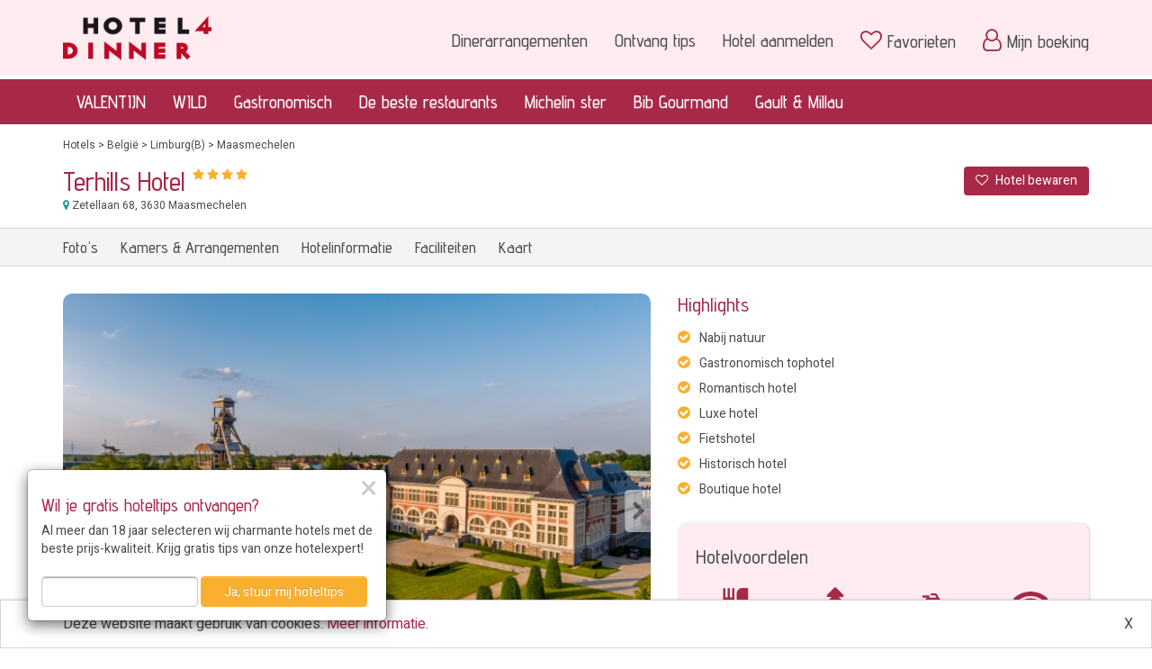

--- FILE ---
content_type: text/html; charset=UTF-8
request_url: https://www.hotel4dinner.com/belgie/limburgb/maasmechelen/terhills-hotel
body_size: 11686
content:
<!DOCTYPE html>
<html lang="nl">
	<head>
		<meta charset="utf-8">
<meta http-equiv="X-UA-Compatible" content="IE=edge">
<meta name="viewport" content="width=device-width, initial-scale=1, maximum-scale=1, user-scalable=no">

<!-- Start Main header --><base href="https://www.hotel4dinner.com/" />

<link rel="shortcut icon" href="https://www.hotel4dinner.com/../../back-site/upload//bs_site/favicon-hotel4dinner_20201009185129716.png" />

<title>Terhills Hotel in Maasmechelen, België - Hotel4Dinner.com</title>
<meta name="description" content="Hotel arrangement met diner boeken bij Terhills Hotel in Maasmechelen ✔️ Géén boekingskosten ✔️ Dè specialist in culinaire arrangementen!" />





<link rel="canonical" href="https://www.hotel4dinner.com/belgie/limburgb/maasmechelen/terhills-hotel" />


<meta property="og:type" content="website" />
<meta property="og:url" content="https://www.hotel4dinner.com/belgie/limburgb/maasmechelen/terhills-hotel" />
<script>var dataLayer = [];</script><script></script>
		<!-- Google Tag Manager -->
		<script>(function(w,d,s,l,i){w[l]=w[l]||[];w[l].push({'gtm.start':
				new Date().getTime(),event:'gtm.js'});var f=d.getElementsByTagName(s)[0],
				j=d.createElement(s),dl=l!='dataLayer'?'&l='+l:'';j.async=true;j.src=
				'https://www.googletagmanager.com/gtm.js?id='+i+dl;f.parentNode.insertBefore(j,f);
			})(window,document,'script','dataLayer','GTM-5QFNBZW');</script>
		<!-- End Google Tag Manager -->
		






        <script type="text/javascript" src="jquery/jquery-2.1.4.min.js"></script>
        <script type="text/javascript" src="jquery/jquery-migrate-1.2.1.min.js"></script>
                    <link href="https://www.hotel4dinner.com/bootstrap/css/bootstrap.min.css" rel="stylesheet" type="text/css" />
                    <link href="https://www.hotel4dinner.com/bootstrap/css/bootstrap-theme.min.css" rel="stylesheet" type="text/css" />
                    <link href="https://www.hotel4dinner.com/bootstrap/css/jasny-bootstrap.min.css" rel="stylesheet" type="text/css" />
                    <link href="//maxcdn.bootstrapcdn.com/font-awesome/latest/css/font-awesome.min.css" rel="stylesheet" type="text/css" />
                <link href="https://www.hotel4dinner.com/styles/stylesheet-10.css?v=1769208118" rel="stylesheet" type="text/css" />
        <script type="text/javascript" src="bootstrap/js/bootstrap.min.js"></script>
        <script type="text/javascript" src="bootstrap/js/jasny-bootstrap.min.js"></script>
        <script type="text/javascript" src="/lib-js/bootstrap/datepicker/1.10.0/js/bootstrap-datepicker.min.js"></script>
        <script type="text/javascript" src="/lib-js/bootstrap/datepicker/1.10.0/locales/bootstrap-datepicker.nl.min.js"></script>
        <script type="text/javascript" src="scripts/load_datepicker.js"></script>

            </head>
    <body class="site-body ">
        <!-- Start body scripts -->
        <!-- Google Tag Manager (noscript) -->
        <noscript><iframe src="https://www.googletagmanager.com/ns.html?id=GTM-5QFNBZW"
            height="0" width="0" style="display:none;visibility:hidden"></iframe></noscript>
        <!-- End Google Tag Manager (noscript) -->
		
        
        <nav id="offcanvas-menu" class="navmenu navmenu-default navmenu-fixed-left offcanvas" role="navigation">
            <button type="button" class="close" data-toggle="offcanvas" data-target="#offcanvas-menu"><span>&times;</span></button>
            <div id="offcanvas-menu-content"></div>
        </nav>
        <header id="site-header" class=" hidden-print">
            <div class="site-header-container">
                
                    <nav id="main-navigation" role="navigation">
    <div class="container">
        <div class="row">
            <div class="col-logo col-sm-2">
                <a href="https://www.hotel4dinner.com/" title="Hotel4Dinner.com" class="site-logo"><img src="https://www.hotel4dinner.com/back-site/upload/bs_site/17041_hotel4dinnerlogo-160h_20170407144751548_20200529121901541.png" class="img-responsive" style="max-height: 78px"></a>
                <div class="subtitle"></div>
            </div>
            <div class="col-xs-12 visible-xs text-right">
                <button type="button" class="navbar-toggle" data-toggle="collapse" data-target=".navbar-collapse">
                    <span class="icon-bar"></span>
                    <span class="icon-bar"></span>
                    <span class="icon-bar"></span>
                </button>
            </div>
            <div class="col-menu col-sm-10 hidden-xs">
                    <ul class="nav navbar-nav navbar-right topMenu" id="topMenu">
                    <li class="menu-item   first pagina">
                <a href="https://www.hotel4dinner.com/dinerarrangementen" class="menu-item-link">Dinerarrangementen</a>
            </li>
                    <li class="menu-item    pagina">
                <a href="https://www.hotel4dinner.com/aanmelden-nieuwsbrief" class="menu-item-link">Ontvang tips</a>
            </li>
                    <li class="menu-item    pagina">
                <a href="https://www.hotel4dinner.com/hotel-aanmelden" class="menu-item-link">Hotel aanmelden</a>
            </li>
                    <li class="menu-item    pagina">
                <a href="https://www.hotel4dinner.com/bewaarde-hotels" class="menu-item-link"><i class="fa fa-heart-o"></i> <span class="visible-xs">Bewaarde hotels</span>Favorieten</a>
            </li>
                    <li class="menu-item  last  url">
                <a href="https://www.hotel4dinner.com/login" class="menu-item-link"><i class="fa fa-user-o"></i> <span class="visible-xs">Inloggen</span>Mijn boeking</a>
            </li>
            </ul>
            </div>
        </div>
    </div>
    <div id="main-menu-container-wrapper">
        <div class="container">
            <div class="row">
                <div class="col-menu col-sm-12 hidden-xs">
                        <ul class="nav navbar-nav mainMenu" id="mainMenu">
                    <li class="menu-item   first url">
                <a href="https://www.hotel4dinner.com/romantische-dinerarrangementen" class="menu-item-link">VALENTIJN</a>
            </li>
                    <li class="menu-item    pagina">
                <a href="https://www.hotel4dinner.com/wildarrangementen" class="menu-item-link">WILD</a>
            </li>
                    <li class="menu-item    pagina">
                <a href="https://www.hotel4dinner.com/gastronomische-arrangementen" class="menu-item-link">Gastronomisch</a>
            </li>
                    <li class="menu-item    pagina">
                <a href="https://www.hotel4dinner.com/hotels-met-de-beste-restaurants" class="menu-item-link">De beste restaurants</a>
            </li>
                    <li class="menu-item    pagina">
                <a href="https://www.hotel4dinner.com/hotels-met-michelin-restaurant" class="menu-item-link">Michelin ster</a>
            </li>
                    <li class="menu-item    pagina">
                <a href="https://www.hotel4dinner.com/hotels-met-bib-gourmand-restaurant" class="menu-item-link">Bib Gourmand</a>
            </li>
                    <li class="menu-item  last  pagina">
                <a href="https://www.hotel4dinner.com/hotels-met-gault-millau-restaurant" class="menu-item-link">Gault & Millau</a>
            </li>
            </ul>
                </div>
            </div>
        </div>
    </div>
</nav>
<nav class="visible-xs" id="sub-navigation" role="navigation">
    <div class="navbar-collapse collapse">
            <ul class="nav navbar-nav mainMenu" id="mainMenu">
                    <li class="menu-item   first url">
                <a href="https://www.hotel4dinner.com/romantische-dinerarrangementen" class="menu-item-link">VALENTIJN</a>
            </li>
                    <li class="menu-item    pagina">
                <a href="https://www.hotel4dinner.com/wildarrangementen" class="menu-item-link">WILD</a>
            </li>
                    <li class="menu-item    pagina">
                <a href="https://www.hotel4dinner.com/gastronomische-arrangementen" class="menu-item-link">Gastronomisch</a>
            </li>
                    <li class="menu-item    pagina">
                <a href="https://www.hotel4dinner.com/hotels-met-de-beste-restaurants" class="menu-item-link">De beste restaurants</a>
            </li>
                    <li class="menu-item    pagina">
                <a href="https://www.hotel4dinner.com/hotels-met-michelin-restaurant" class="menu-item-link">Michelin ster</a>
            </li>
                    <li class="menu-item    pagina">
                <a href="https://www.hotel4dinner.com/hotels-met-bib-gourmand-restaurant" class="menu-item-link">Bib Gourmand</a>
            </li>
                    <li class="menu-item  last  pagina">
                <a href="https://www.hotel4dinner.com/hotels-met-gault-millau-restaurant" class="menu-item-link">Gault & Millau</a>
            </li>
            </ul>
            <ul class="nav navbar-nav navbar-right topMenu" id="topMenu">
                    <li class="menu-item   first pagina">
                <a href="https://www.hotel4dinner.com/dinerarrangementen" class="menu-item-link">Dinerarrangementen</a>
            </li>
                    <li class="menu-item    pagina">
                <a href="https://www.hotel4dinner.com/aanmelden-nieuwsbrief" class="menu-item-link">Ontvang tips</a>
            </li>
                    <li class="menu-item    pagina">
                <a href="https://www.hotel4dinner.com/hotel-aanmelden" class="menu-item-link">Hotel aanmelden</a>
            </li>
                    <li class="menu-item    pagina">
                <a href="https://www.hotel4dinner.com/bewaarde-hotels" class="menu-item-link"><i class="fa fa-heart-o"></i> <span class="visible-xs">Bewaarde hotels</span>Favorieten</a>
            </li>
                    <li class="menu-item  last  url">
                <a href="https://www.hotel4dinner.com/login" class="menu-item-link"><i class="fa fa-user-o"></i> <span class="visible-xs">Inloggen</span>Mijn boeking</a>
            </li>
            </ul>
    </div>
</nav>
                
            </div>
        </header>
        <div id="main-container" class="">
                        
    
        <div class="container">
            <div class="row">
                <div class="col-sm-12">
                    <div id="breadcrumb">
                                                    <a class="crumb" href="https://www.hotel4dinner.com/hotels">Hotels</a>
                                                            <span class="crumb-separator">&gt;</span>
                                                                                <a class="crumb" href="https://www.hotel4dinner.com/hotels/belgie">België</a>
                                                            <span class="crumb-separator">&gt;</span>
                                                                                <a class="crumb" href="https://www.hotel4dinner.com/hotels/belgie/limburgb">Limburg(B)</a>
                                                            <span class="crumb-separator">&gt;</span>
                                                                                <a class="crumb" href="https://www.hotel4dinner.com/hotels/belgie/limburgb/maasmechelen">Maasmechelen</a>
                                                                        </div>
                </div>
            </div>
        </div>
    
    <link type="text/css" rel="stylesheet" href="/lib-js/flexslider/2.6.3/flexslider.css" media="screen" />
    <div id="hotel" data-uri="belgie/limburgb/maasmechelen/terhills-hotel" data-id="591">
        <div id="hotel-heading">
            <div class="container">
                <div class="row">
                    <div class="col-sm-12">
                        <div class="container-fluid">
                            <div class="row">
                                <div class="col-xs-10 col-sm-9 col-md-10">
                                    <h1 class="hotel-naam">Terhills Hotel</h1>
                                    <span class="hotel-sterren">
                                                                            <i class="fa fa-star"></i>
                                                                            <i class="fa fa-star"></i>
                                                                            <i class="fa fa-star"></i>
                                                                            <i class="fa fa-star"></i>
                                                                        </span>
                                </div>
                                <div class="col-xs-2 col-sm-3 col-md-2 col-favoriet">
                                    <button class="btn btn-favoriet ">
                                        <i class="fa fa-heart"></i>
                                        <i class="fa fa-heart-o"></i>
                                        <span class="btn-maak-favoriet-tekst">Hotel bewaren</span>
                                        <span class="btn-favoriet-tekst">Hotel bewaard</span>
                                    </button>
                                </div>
                                <div class="col-xs-10 col-sm-9 col-md-10">
                                    <a href="#" class="hotel-adres" data-target="#hotel-kaart" onclick="return false;">
                                        <i class="fa fa-map-marker"></i>
                                        Zetellaan 68<!--
                                        -->, 3630 Maasmechelen
                                                                            </a>
                                </div>
                            </div>
                        </div>
                    </div>
                </div>
            </div>
        </div>
        <div id="hotel-menu">
            <div class="container">
                <div class="row">
                    <div class="col-sm-12">
                        <a href="#" data-target="#hotel-fotos-highlights" onclick="return false;">
                            <span class="hidden-xs">Foto's</span>
                            <span class="visible-xs">Foto's</span>
                        </a>
                        <a href="#" data-target="#hotel-prijzen-beschikbaarheid-wrapper" onclick="return false;">
                            <span class="hidden-xs">Kamers &amp; Arrangementen</span>
                            <span class="visible-xs">Prijzen</span>
                        </a>
                        <a href="#" data-target="#hotel-info" onclick="return false;">
                            <span class="hidden-xs">Hotelinformatie</span>
                            <span class="visible-xs">Hotelinfo</span>
                        </a>
                        <a href="#" data-target="#hotel-faciliteiten" onclick="return false;">
                            <span class="hidden-xs">Faciliteiten</span>
                            <span class="visible-xs">Faciliteiten</span>
                        </a>
                        <a href="#" data-target="#hotel-kaart" onclick="return false;">
                            <span class="hidden-xs">Kaart</span>
                            <span class="visible-xs"><i class="fa fa-map-marker"></i></span>
                        </a>
                    </div>
                </div>
            </div>
        </div>
        <div id="hotel-fotos-highlights">
            <div class="container">
                <div class="row">
                    <div id="hotel-fotos" class="col-sm-7">
                        <div id="hotel-fotos-slider" class="flexslider">
                            <ul class="slides">
                                                                    <!-- display none tot de flexslider is ingeladen -->
                                    <li style="display: none">
                                        <a class="hotel-foto" href="../../back-site/upload/fotoalbums/hotel/terhills-dinner-290519-web-15_20191022140419594.jpg">
                                            <img src="https://www.hotel4dinner.com/back-site/upload/fotoalbums/hotel/_645x475/terhills-dinner-290519-web-15_20191022140419594.jpg" title="Terhills Hotel" alt="Terhills Hotel"
                                                  fetchpriority="high"                                             />
                                        </a>
                                    </li>
                                                                    <!-- display none tot de flexslider is ingeladen -->
                                    <li style="display: none">
                                        <a class="hotel-foto" href="../../back-site/upload/fotoalbums/hotel/terhills-mice-web-132_20191022140422531.jpg">
                                            <img src="https://www.hotel4dinner.com/back-site/upload/fotoalbums/hotel/_645x475/terhills-mice-web-132_20191022140422531.jpg" title="Terhills Hotel" alt="Terhills Hotel"
                                                  loading="lazy"                                             />
                                        </a>
                                    </li>
                                                                    <!-- display none tot de flexslider is ingeladen -->
                                    <li style="display: none">
                                        <a class="hotel-foto" href="../../back-site/upload/fotoalbums/hotel/lrm-terhills-20190516-web-032_20191022140412443.jpg">
                                            <img src="https://www.hotel4dinner.com/back-site/upload/fotoalbums/hotel/_645x475/lrm-terhills-20190516-web-032_20191022140412443.jpg" title="Terhills Hotel" alt="Terhills Hotel"
                                                  loading="lazy"                                             />
                                        </a>
                                    </li>
                                                                    <!-- display none tot de flexslider is ingeladen -->
                                    <li style="display: none">
                                        <a class="hotel-foto" href="../../back-site/upload/fotoalbums/hotel/lrm-terhills-20190516-web-072_20191022140415303.jpg">
                                            <img src="https://www.hotel4dinner.com/back-site/upload/fotoalbums/hotel/_645x475/lrm-terhills-20190516-web-072_20191022140415303.jpg" title="Terhills Hotel" alt="Terhills Hotel"
                                                  loading="lazy"                                             />
                                        </a>
                                    </li>
                                                                    <!-- display none tot de flexslider is ingeladen -->
                                    <li style="display: none">
                                        <a class="hotel-foto" href="../../back-site/upload/fotoalbums/hotel/lrm-terhills-20190516-web-049_20191022140413452.jpg">
                                            <img src="https://www.hotel4dinner.com/back-site/upload/fotoalbums/hotel/_645x475/lrm-terhills-20190516-web-049_20191022140413452.jpg" title="Terhills Hotel" alt="Terhills Hotel"
                                                  loading="lazy"                                             />
                                        </a>
                                    </li>
                                                                    <!-- display none tot de flexslider is ingeladen -->
                                    <li style="display: none">
                                        <a class="hotel-foto" href="../../back-site/upload/fotoalbums/hotel/terhills-jpg-339_20191022140422677.jpg">
                                            <img src="https://www.hotel4dinner.com/back-site/upload/fotoalbums/hotel/_645x475/terhills-jpg-339_20191022140422677.jpg" title="Terhills Hotel" alt="Terhills Hotel"
                                                  loading="lazy"                                             />
                                        </a>
                                    </li>
                                                                    <!-- display none tot de flexslider is ingeladen -->
                                    <li style="display: none">
                                        <a class="hotel-foto" href="../../back-site/upload/fotoalbums/hotel/lrm-terhills-20190516-web-005_20191022140410556.jpg">
                                            <img src="https://www.hotel4dinner.com/back-site/upload/fotoalbums/hotel/_645x475/lrm-terhills-20190516-web-005_20191022140410556.jpg" title="Terhills Hotel" alt="Terhills Hotel"
                                                  loading="lazy"                                             />
                                        </a>
                                    </li>
                                                                    <!-- display none tot de flexslider is ingeladen -->
                                    <li style="display: none">
                                        <a class="hotel-foto" href="../../back-site/upload/fotoalbums/hotel/lrm-terhills-20190516-web-029_20191022140412975.jpg">
                                            <img src="https://www.hotel4dinner.com/back-site/upload/fotoalbums/hotel/_645x475/lrm-terhills-20190516-web-029_20191022140412975.jpg" title="Terhills Hotel" alt="Terhills Hotel"
                                                  loading="lazy"                                             />
                                        </a>
                                    </li>
                                                                    <!-- display none tot de flexslider is ingeladen -->
                                    <li style="display: none">
                                        <a class="hotel-foto" href="../../back-site/upload/fotoalbums/hotel/lrm-terhills-20190516-web-053_20191022140414884.jpg">
                                            <img src="https://www.hotel4dinner.com/back-site/upload/fotoalbums/hotel/_645x475/lrm-terhills-20190516-web-053_20191022140414884.jpg" title="Terhills Hotel" alt="Terhills Hotel"
                                                  loading="lazy"                                             />
                                        </a>
                                    </li>
                                                                    <!-- display none tot de flexslider is ingeladen -->
                                    <li style="display: none">
                                        <a class="hotel-foto" href="../../back-site/upload/fotoalbums/hotel/lrm-terhills-20190516-web-093_20191022140416489.jpg">
                                            <img src="https://www.hotel4dinner.com/back-site/upload/fotoalbums/hotel/_645x475/lrm-terhills-20190516-web-093_20191022140416489.jpg" title="Terhills Hotel" alt="Terhills Hotel"
                                                  loading="lazy"                                             />
                                        </a>
                                    </li>
                                                                    <!-- display none tot de flexslider is ingeladen -->
                                    <li style="display: none">
                                        <a class="hotel-foto" href="../../back-site/upload/fotoalbums/hotel/lrm-terhills-20190516-web-110_20191022140417397.jpg">
                                            <img src="https://www.hotel4dinner.com/back-site/upload/fotoalbums/hotel/_645x475/lrm-terhills-20190516-web-110_20191022140417397.jpg" title="Terhills Hotel" alt="Terhills Hotel"
                                                  loading="lazy"                                             />
                                        </a>
                                    </li>
                                                                    <!-- display none tot de flexslider is ingeladen -->
                                    <li style="display: none">
                                        <a class="hotel-foto" href="../../back-site/upload/fotoalbums/hotel/terhills-jpg-029_20191022140420935.jpg">
                                            <img src="https://www.hotel4dinner.com/back-site/upload/fotoalbums/hotel/_645x475/terhills-jpg-029_20191022140420935.jpg" title="Terhills Hotel" alt="Terhills Hotel"
                                                  loading="lazy"                                             />
                                        </a>
                                    </li>
                                                                    <!-- display none tot de flexslider is ingeladen -->
                                    <li style="display: none">
                                        <a class="hotel-foto" href="../../back-site/upload/fotoalbums/hotel/terhills-jpg-254_20191022140421809.jpg">
                                            <img src="https://www.hotel4dinner.com/back-site/upload/fotoalbums/hotel/_645x475/terhills-jpg-254_20191022140421809.jpg" title="Terhills Hotel" alt="Terhills Hotel"
                                                  loading="lazy"                                             />
                                        </a>
                                    </li>
                                                                    <!-- display none tot de flexslider is ingeladen -->
                                    <li style="display: none">
                                        <a class="hotel-foto" href="../../back-site/upload/fotoalbums/hotel/terhills-mice-web-141_20191022140423144.jpg">
                                            <img src="https://www.hotel4dinner.com/back-site/upload/fotoalbums/hotel/_645x475/terhills-mice-web-141_20191022140423144.jpg" title="Terhills Hotel" alt="Terhills Hotel"
                                                  loading="lazy"                                             />
                                        </a>
                                    </li>
                                                                    <!-- display none tot de flexslider is ingeladen -->
                                    <li style="display: none">
                                        <a class="hotel-foto" href="../../back-site/upload/fotoalbums/hotel/terhills-mice-web-148_20191022140423114.jpg">
                                            <img src="https://www.hotel4dinner.com/back-site/upload/fotoalbums/hotel/_645x475/terhills-mice-web-148_20191022140423114.jpg" title="Terhills Hotel" alt="Terhills Hotel"
                                                  loading="lazy"                                             />
                                        </a>
                                    </li>
                                                                    <!-- display none tot de flexslider is ingeladen -->
                                    <li style="display: none">
                                        <a class="hotel-foto" href="../../back-site/upload/fotoalbums/hotel/different-terhills-4453_20191022140359383.jpg">
                                            <img src="https://www.hotel4dinner.com/back-site/upload/fotoalbums/hotel/_645x475/different-terhills-4453_20191022140359383.jpg" title="Terhills Hotel" alt="Terhills Hotel"
                                                  loading="lazy"                                             />
                                        </a>
                                    </li>
                                                                    <!-- display none tot de flexslider is ingeladen -->
                                    <li style="display: none">
                                        <a class="hotel-foto" href="../../back-site/upload/fotoalbums/hotel/different-terhills-4497_20191022140400277.jpg">
                                            <img src="https://www.hotel4dinner.com/back-site/upload/fotoalbums/hotel/_645x475/different-terhills-4497_20191022140400277.jpg" title="Terhills Hotel" alt="Terhills Hotel"
                                                  loading="lazy"                                             />
                                        </a>
                                    </li>
                                                                    <!-- display none tot de flexslider is ingeladen -->
                                    <li style="display: none">
                                        <a class="hotel-foto" href="../../back-site/upload/fotoalbums/hotel/different-terhills-1833_20191022140353445.jpg">
                                            <img src="https://www.hotel4dinner.com/back-site/upload/fotoalbums/hotel/_645x475/different-terhills-1833_20191022140353445.jpg" title="Terhills Hotel" alt="Terhills Hotel"
                                                  loading="lazy"                                             />
                                        </a>
                                    </li>
                                                                    <!-- display none tot de flexslider is ingeladen -->
                                    <li style="display: none">
                                        <a class="hotel-foto" href="../../back-site/upload/fotoalbums/hotel/different-terhills-1845_20191022140359723.jpg">
                                            <img src="https://www.hotel4dinner.com/back-site/upload/fotoalbums/hotel/_645x475/different-terhills-1845_20191022140359723.jpg" title="Terhills Hotel" alt="Terhills Hotel"
                                                  loading="lazy"                                             />
                                        </a>
                                    </li>
                                                                    <!-- display none tot de flexslider is ingeladen -->
                                    <li style="display: none">
                                        <a class="hotel-foto" href="../../back-site/upload/fotoalbums/hotel/different-terhills-1836_20191022140351796.jpg">
                                            <img src="https://www.hotel4dinner.com/back-site/upload/fotoalbums/hotel/_645x475/different-terhills-1836_20191022140351796.jpg" title="Terhills Hotel" alt="Terhills Hotel"
                                                  loading="lazy"                                             />
                                        </a>
                                    </li>
                                                                    <!-- display none tot de flexslider is ingeladen -->
                                    <li style="display: none">
                                        <a class="hotel-foto" href="../../back-site/upload/fotoalbums/hotel/ontbijt-banner_20211125162319946.jpg">
                                            <img src="https://www.hotel4dinner.com/back-site/upload/fotoalbums/hotel/_645x475/ontbijt-banner_20211125162319946.jpg" title="Terhills Hotel" alt="Terhills Hotel"
                                                  loading="lazy"                                             />
                                        </a>
                                    </li>
                                                                    <!-- display none tot de flexslider is ingeladen -->
                                    <li style="display: none">
                                        <a class="hotel-foto" href="../../back-site/upload/fotoalbums/hotel/lrm-terhills-campagne-20190915-web-178_20191022140418740.jpg">
                                            <img src="https://www.hotel4dinner.com/back-site/upload/fotoalbums/hotel/_645x475/lrm-terhills-campagne-20190915-web-178_20191022140418740.jpg" title="Terhills Hotel" alt="Terhills Hotel"
                                                  loading="lazy"                                             />
                                        </a>
                                    </li>
                                                                    <!-- display none tot de flexslider is ingeladen -->
                                    <li style="display: none">
                                        <a class="hotel-foto" href="../../back-site/upload/fotoalbums/hotel/lrm-terhills-campagne-20190915-web-155_20191022140417342.jpg">
                                            <img src="https://www.hotel4dinner.com/back-site/upload/fotoalbums/hotel/_645x475/lrm-terhills-campagne-20190915-web-155_20191022140417342.jpg" title="Terhills Hotel" alt="Terhills Hotel"
                                                  loading="lazy"                                             />
                                        </a>
                                    </li>
                                                                    <!-- display none tot de flexslider is ingeladen -->
                                    <li style="display: none">
                                        <a class="hotel-foto" href="../../back-site/upload/fotoalbums/hotel/dsc05990_20191022140405161.jpg">
                                            <img src="https://www.hotel4dinner.com/back-site/upload/fotoalbums/hotel/_645x475/dsc05990_20191022140405161.jpg" title="Terhills Hotel" alt="Terhills Hotel"
                                                  loading="lazy"                                             />
                                        </a>
                                    </li>
                                                                    <!-- display none tot de flexslider is ingeladen -->
                                    <li style="display: none">
                                        <a class="hotel-foto" href="../../back-site/upload/fotoalbums/hotel/terhills-jpg-016_20191022140420914.jpg">
                                            <img src="https://www.hotel4dinner.com/back-site/upload/fotoalbums/hotel/_645x475/terhills-jpg-016_20191022140420914.jpg" title="Terhills Hotel" alt="Terhills Hotel"
                                                  loading="lazy"                                             />
                                        </a>
                                    </li>
                                                                    <!-- display none tot de flexslider is ingeladen -->
                                    <li style="display: none">
                                        <a class="hotel-foto" href="../../back-site/upload/fotoalbums/hotel/achterkant-elaisa-inkompoort-1-ste-verdieping_20191022140347751.jpg">
                                            <img src="https://www.hotel4dinner.com/back-site/upload/fotoalbums/hotel/_645x475/achterkant-elaisa-inkompoort-1-ste-verdieping_20191022140347751.jpg" title="Terhills Hotel" alt="Terhills Hotel"
                                                  loading="lazy"                                             />
                                        </a>
                                    </li>
                                                                    <!-- display none tot de flexslider is ingeladen -->
                                    <li style="display: none">
                                        <a class="hotel-foto" href="../../back-site/upload/fotoalbums/hotel/elaisa_foto-achterkant---bewerkt-door-gijsemberg_20191022140412960.jpg">
                                            <img src="https://www.hotel4dinner.com/back-site/upload/fotoalbums/hotel/_645x475/elaisa_foto-achterkant-bewerkt-door-gijsemberg_20191022140412960.jpg" title="Terhills Hotel" alt="Terhills Hotel"
                                                  loading="lazy"                                             />
                                        </a>
                                    </li>
                                                                    <!-- display none tot de flexslider is ingeladen -->
                                    <li style="display: none">
                                        <a class="hotel-foto" href="../../back-site/upload/fotoalbums/hotel/terhills-dinner-290519-web-19_20191022140419948.jpg">
                                            <img src="https://www.hotel4dinner.com/back-site/upload/fotoalbums/hotel/_645x475/terhills-dinner-290519-web-19_20191022140419948.jpg" title="Terhills Hotel" alt="Terhills Hotel"
                                                  loading="lazy"                                             />
                                        </a>
                                    </li>
                                                                    <!-- display none tot de flexslider is ingeladen -->
                                    <li style="display: none">
                                        <a class="hotel-foto" href="../../back-site/upload/fotoalbums/hotel/terhills-jpg-259_20191022140421360.jpg">
                                            <img src="https://www.hotel4dinner.com/back-site/upload/fotoalbums/hotel/_645x475/terhills-jpg-259_20191022140421360.jpg" title="Terhills Hotel" alt="Terhills Hotel"
                                                  loading="lazy"                                             />
                                        </a>
                                    </li>
                                                            </ul>
                        </div>
                        <div id="hotel-fotos-carousel" class="flexslider">
                            <ul class="slides">
                                                                    <!-- display none tot de flexslider is ingeladen -->
                                    <li style="display: none">
                                        <img src="https://www.hotel4dinner.com/back-site/upload/fotoalbums/hotel/_110x80c/terhills-dinner-290519-web-15_20191022140419594.jpg" />
                                    </li>
                                                                    <!-- display none tot de flexslider is ingeladen -->
                                    <li style="display: none">
                                        <img src="https://www.hotel4dinner.com/back-site/upload/fotoalbums/hotel/_110x80c/terhills-mice-web-132_20191022140422531.jpg" />
                                    </li>
                                                                    <!-- display none tot de flexslider is ingeladen -->
                                    <li style="display: none">
                                        <img src="https://www.hotel4dinner.com/back-site/upload/fotoalbums/hotel/_110x80c/lrm-terhills-20190516-web-032_20191022140412443.jpg" />
                                    </li>
                                                                    <!-- display none tot de flexslider is ingeladen -->
                                    <li style="display: none">
                                        <img src="https://www.hotel4dinner.com/back-site/upload/fotoalbums/hotel/_110x80c/lrm-terhills-20190516-web-072_20191022140415303.jpg" />
                                    </li>
                                                                    <!-- display none tot de flexslider is ingeladen -->
                                    <li style="display: none">
                                        <img src="https://www.hotel4dinner.com/back-site/upload/fotoalbums/hotel/_110x80c/lrm-terhills-20190516-web-049_20191022140413452.jpg" />
                                    </li>
                                                                    <!-- display none tot de flexslider is ingeladen -->
                                    <li style="display: none">
                                        <img src="https://www.hotel4dinner.com/back-site/upload/fotoalbums/hotel/_110x80c/terhills-jpg-339_20191022140422677.jpg" />
                                    </li>
                                                                    <!-- display none tot de flexslider is ingeladen -->
                                    <li style="display: none">
                                        <img src="https://www.hotel4dinner.com/back-site/upload/fotoalbums/hotel/_110x80c/lrm-terhills-20190516-web-005_20191022140410556.jpg" />
                                    </li>
                                                                    <!-- display none tot de flexslider is ingeladen -->
                                    <li style="display: none">
                                        <img src="https://www.hotel4dinner.com/back-site/upload/fotoalbums/hotel/_110x80c/lrm-terhills-20190516-web-029_20191022140412975.jpg" />
                                    </li>
                                                                    <!-- display none tot de flexslider is ingeladen -->
                                    <li style="display: none">
                                        <img src="https://www.hotel4dinner.com/back-site/upload/fotoalbums/hotel/_110x80c/lrm-terhills-20190516-web-053_20191022140414884.jpg" />
                                    </li>
                                                                    <!-- display none tot de flexslider is ingeladen -->
                                    <li style="display: none">
                                        <img src="https://www.hotel4dinner.com/back-site/upload/fotoalbums/hotel/_110x80c/lrm-terhills-20190516-web-093_20191022140416489.jpg" />
                                    </li>
                                                                    <!-- display none tot de flexslider is ingeladen -->
                                    <li style="display: none">
                                        <img src="https://www.hotel4dinner.com/back-site/upload/fotoalbums/hotel/_110x80c/lrm-terhills-20190516-web-110_20191022140417397.jpg" />
                                    </li>
                                                                    <!-- display none tot de flexslider is ingeladen -->
                                    <li style="display: none">
                                        <img src="https://www.hotel4dinner.com/back-site/upload/fotoalbums/hotel/_110x80c/terhills-jpg-029_20191022140420935.jpg" />
                                    </li>
                                                                    <!-- display none tot de flexslider is ingeladen -->
                                    <li style="display: none">
                                        <img src="https://www.hotel4dinner.com/back-site/upload/fotoalbums/hotel/_110x80c/terhills-jpg-254_20191022140421809.jpg" />
                                    </li>
                                                                    <!-- display none tot de flexslider is ingeladen -->
                                    <li style="display: none">
                                        <img src="https://www.hotel4dinner.com/back-site/upload/fotoalbums/hotel/_110x80c/terhills-mice-web-141_20191022140423144.jpg" />
                                    </li>
                                                                    <!-- display none tot de flexslider is ingeladen -->
                                    <li style="display: none">
                                        <img src="https://www.hotel4dinner.com/back-site/upload/fotoalbums/hotel/_110x80c/terhills-mice-web-148_20191022140423114.jpg" />
                                    </li>
                                                                    <!-- display none tot de flexslider is ingeladen -->
                                    <li style="display: none">
                                        <img src="https://www.hotel4dinner.com/back-site/upload/fotoalbums/hotel/_110x80c/different-terhills-4453_20191022140359383.jpg" />
                                    </li>
                                                                    <!-- display none tot de flexslider is ingeladen -->
                                    <li style="display: none">
                                        <img src="https://www.hotel4dinner.com/back-site/upload/fotoalbums/hotel/_110x80c/different-terhills-4497_20191022140400277.jpg" />
                                    </li>
                                                                    <!-- display none tot de flexslider is ingeladen -->
                                    <li style="display: none">
                                        <img src="https://www.hotel4dinner.com/back-site/upload/fotoalbums/hotel/_110x80c/different-terhills-1833_20191022140353445.jpg" />
                                    </li>
                                                                    <!-- display none tot de flexslider is ingeladen -->
                                    <li style="display: none">
                                        <img src="https://www.hotel4dinner.com/back-site/upload/fotoalbums/hotel/_110x80c/different-terhills-1845_20191022140359723.jpg" />
                                    </li>
                                                                    <!-- display none tot de flexslider is ingeladen -->
                                    <li style="display: none">
                                        <img src="https://www.hotel4dinner.com/back-site/upload/fotoalbums/hotel/_110x80c/different-terhills-1836_20191022140351796.jpg" />
                                    </li>
                                                                    <!-- display none tot de flexslider is ingeladen -->
                                    <li style="display: none">
                                        <img src="https://www.hotel4dinner.com/back-site/upload/fotoalbums/hotel/_110x80c/ontbijt-banner_20211125162319946.jpg" />
                                    </li>
                                                                    <!-- display none tot de flexslider is ingeladen -->
                                    <li style="display: none">
                                        <img src="https://www.hotel4dinner.com/back-site/upload/fotoalbums/hotel/_110x80c/lrm-terhills-campagne-20190915-web-178_20191022140418740.jpg" />
                                    </li>
                                                                    <!-- display none tot de flexslider is ingeladen -->
                                    <li style="display: none">
                                        <img src="https://www.hotel4dinner.com/back-site/upload/fotoalbums/hotel/_110x80c/lrm-terhills-campagne-20190915-web-155_20191022140417342.jpg" />
                                    </li>
                                                                    <!-- display none tot de flexslider is ingeladen -->
                                    <li style="display: none">
                                        <img src="https://www.hotel4dinner.com/back-site/upload/fotoalbums/hotel/_110x80c/dsc05990_20191022140405161.jpg" />
                                    </li>
                                                                    <!-- display none tot de flexslider is ingeladen -->
                                    <li style="display: none">
                                        <img src="https://www.hotel4dinner.com/back-site/upload/fotoalbums/hotel/_110x80c/terhills-jpg-016_20191022140420914.jpg" />
                                    </li>
                                                                    <!-- display none tot de flexslider is ingeladen -->
                                    <li style="display: none">
                                        <img src="https://www.hotel4dinner.com/back-site/upload/fotoalbums/hotel/_110x80c/achterkant-elaisa-inkompoort-1-ste-verdieping_20191022140347751.jpg" />
                                    </li>
                                                                    <!-- display none tot de flexslider is ingeladen -->
                                    <li style="display: none">
                                        <img src="https://www.hotel4dinner.com/back-site/upload/fotoalbums/hotel/_110x80c/elaisa_foto-achterkant-bewerkt-door-gijsemberg_20191022140412960.jpg" />
                                    </li>
                                                                    <!-- display none tot de flexslider is ingeladen -->
                                    <li style="display: none">
                                        <img src="https://www.hotel4dinner.com/back-site/upload/fotoalbums/hotel/_110x80c/terhills-dinner-290519-web-19_20191022140419948.jpg" />
                                    </li>
                                                                    <!-- display none tot de flexslider is ingeladen -->
                                    <li style="display: none">
                                        <img src="https://www.hotel4dinner.com/back-site/upload/fotoalbums/hotel/_110x80c/terhills-jpg-259_20191022140421360.jpg" />
                                    </li>
                                                            </ul>
                        </div>
                    </div>
                    <div id="hotel-side-info" class="col-sm-5">
                                                    <div class="hotel-highlights">
                                <h2>Highlights</h2>
                                <ul class="checkmarks">
                                                                            <li>Nabij natuur</li>
                                                                                                                <li>Gastronomisch tophotel</li>
                                                                            <li>Romantisch hotel</li>
                                                                            <li>Luxe hotel</li>
                                                                            <li>Fietshotel</li>
                                                                            <li>Historisch hotel</li>
                                                                            <li>Boutique hotel</li>
                                                                    </ul>
                            </div>
                                                <div class="hotel-usps hotel-usps-desktop hidden-xs">
                            <h2>Hotelvoordelen</h2>
                            <div class="container-fluid">
                                <div class="row">
                                                                        <div class="col-sm-3 col hotel-usp">
                                        <div class="hotel-usp-icon-container">
                                            <img src="https://www.hotel4dinner.com/back-site/upload/hotel_usp/hotel4dinner-icon-restaurant_20170315123445956.png" alt="Restaurant aanwezig"/>
                                        </div>
                                        <div class="hotel-usp-naam">Restaurant aanwezig</div>
                                    </div>
                                                                                                            <div class="col-sm-3 col hotel-usp">
                                        <div class="hotel-usp-icon-container">
                                            <img src="https://www.hotel4dinner.com/back-site/upload/hotel_usp/hotel4dinner-icon-natuur_20170315123341939.png" alt="Nabij natuur of bos"/>
                                        </div>
                                        <div class="hotel-usp-naam">Nabij natuur of bos</div>
                                    </div>
                                                                                                            <div class="col-sm-3 col hotel-usp">
                                        <div class="hotel-usp-icon-container">
                                            <img src="https://www.hotel4dinner.com/back-site/upload/hotel_usp/hotel4dinner-icon-fiets_20170315123304688.png" alt="Fietsverhuur"/>
                                        </div>
                                        <div class="hotel-usp-naam">Fietsverhuur</div>
                                    </div>
                                                                                                            <div class="col-sm-3 col hotel-usp">
                                        <div class="hotel-usp-icon-container">
                                            <img src="https://www.hotel4dinner.com/back-site/upload/hotel_usp/hotel4dinner-icon-wifi_20170315123553653.png" alt="Gratis wifi"/>
                                        </div>
                                        <div class="hotel-usp-naam">Gratis wifi</div>
                                    </div>
                                                                                                        </div>
                            </div>
                        </div>
                        <div class="hotel-usps hotel-usps-mobiel visible-xs">
                            <h2>Hotelvoordelen</h2>
                            <div class="container-fluid">
                                                                    <div class="hotel-usp row">
                                        <div class="hotel-usp-icon-container col-xs-2">
                                            <img src="https://www.hotel4dinner.com/back-site/upload/hotel_usp/hotel4dinner-icon-restaurant_20170315123445956.png" alt="Restaurant aanwezig"/>
                                        </div>
                                        <div class="hotel-usp-naam col-xs-10">Restaurant aanwezig</div>
                                    </div>
                                                                    <div class="hotel-usp row">
                                        <div class="hotel-usp-icon-container col-xs-2">
                                            <img src="https://www.hotel4dinner.com/back-site/upload/hotel_usp/hotel4dinner-icon-natuur_20170315123341939.png" alt="Nabij natuur of bos"/>
                                        </div>
                                        <div class="hotel-usp-naam col-xs-10">Nabij natuur of bos</div>
                                    </div>
                                                                    <div class="hotel-usp row">
                                        <div class="hotel-usp-icon-container col-xs-2">
                                            <img src="https://www.hotel4dinner.com/back-site/upload/hotel_usp/hotel4dinner-icon-fiets_20170315123304688.png" alt="Fietsverhuur"/>
                                        </div>
                                        <div class="hotel-usp-naam col-xs-10">Fietsverhuur</div>
                                    </div>
                                                                    <div class="hotel-usp row">
                                        <div class="hotel-usp-icon-container col-xs-2">
                                            <img src="https://www.hotel4dinner.com/back-site/upload/hotel_usp/hotel4dinner-icon-wifi_20170315123553653.png" alt="Gratis wifi"/>
                                        </div>
                                        <div class="hotel-usp-naam col-xs-10">Gratis wifi</div>
                                    </div>
                                                            </div>
                        </div>
                    </div>
                </div>
            </div>
        </div>
        <div id="hotel-prijzen-beschikbaarheid-wrapper">
            <a class="anchor" name="prijzen-beschikbaarheid"></a>
            <div class="container">
                <div class="row">
                    <div class="col-sm-12">
                        <div id="hotel-filters-wrapper">
                            <div id="hotel-filters-container">
                                <div id="hotel-filters">
    <h2 class="hotel-filters-titel">Wat zijn je wensen?</h2>

    
    <form name="hotel-filter-form" class="form-inline" id="hotel-filter-form">
                        <div class="form-group">
            <label for="aankomst-input">Inchecken</label>
            <div class="date-picker">
                <input id="aankomst-input" name="incheck_datum" type="text" class="form-control" value="" readonly="true" />
                <i class="fa fa-calendar"></i>
            </div>
        </div>

        <div class="form-group">
            <label for="aantal-nachten-select">Aantal nachten</label>
            <div>
                <select id="aantal-nachten-select" name="aantal_nachten" class="form-control">
                    <option value="">Selecteer</option>
                                            <option value="1" >1</option>
                                            <option value="2" >2</option>
                                            <option value="3" >3</option>
                                            <option value="4" >4</option>
                                            <option value="5" >5</option>
                                            <option value="6" >6</option>
                                            <option value="7" >7</option>
                                            <option value="8" >8</option>
                                            <option value="9" >9</option>
                                            <option value="10" >10</option>
                                    </select>
            </div>
        </div>

        <div class="form-group">
            <label for="volwassenen-select">Volwassenen</label>
            <div>
                <select id="volwassenen-select" name="aantal_personen" class="form-control">
                                            <option value="1" >1</option>
                                            <option value="2" selected>2</option>
                                            <option value="3" >3</option>
                                            <option value="4" >4</option>
                                            <option value="5" >5</option>
                                            <option value="6" >6</option>
                                            <option value="7" >7</option>
                                            <option value="8" >8</option>
                                            <option value="9" >9</option>
                                            <option value="10" >10</option>
                                    </select>
            </div>
        </div>

        <div class="form-group">
            <label for="kamers-select">Kamers</label>
            <div>
                <select id="kamers-select" name="aantal_kamers" class="form-control">
                    <option value="">Selecteer</option>
                                            <option value="1" >1</option>
                                            <option value="2" >2</option>
                                            <option value="3" >3</option>
                                            <option value="4" >4</option>
                                            <option value="5" >5</option>
                                    </select>
            </div>
        </div>

                <div class="form-group">
            <label>Extra opties toevoegen</label>
            <div class="dropdown" id="extras-dropdown">
                <button class="dropdown-toggle form-control" type="button"">
                    <span class="dropdown-label" data-label-empty="Voeg hier extra's toe">Voeg hier extra's toe</span>
                    <span class="caret"></span>
                </button>
                <ul class="filter-checkboxes dropdown-menu">
                                                                        <li class="filter-checkbox single">
                                <input class="arrangement_extra" id="arrangement_extra-6" type="checkbox" name="arrangement_extras[]" value="6" />
                                <label for="arrangement_extra-6">Ontbijt</label>
                            </li>
                                                                                                                                                                                                                                                                                                                    <li class="filter-checkbox group full open">
                                <div class="group-label" data-target="#extras-groep-1">
                                    <label>Diner</label>
                                </div>
                                <ul id="extras-groep-1" class="filter-checkboxes collapse">
                                                                            <li class="filter-checkbox">
                                            <input class="arrangement_extra" id="arrangement_extra-48" type="checkbox" name="arrangement_extras[]" value="48" checked/>
                                            <label for="arrangement_extra-48">Tafelreservering</label>
                                        </li>
                                                                    </ul>
                            </li>
                                                                                                                                                                                                                                                                                                                    <li class="filter-checkbox group  ">
                                <div class="group-label" data-target="#extras-groep-2">
                                    <label>Fietsverhuur</label>
                                </div>
                                <ul id="extras-groep-2" class="filter-checkboxes collapse">
                                                                            <li class="filter-checkbox">
                                            <input class="arrangement_extra" id="arrangement_extra-12" type="checkbox" name="arrangement_extras[]" value="12" />
                                            <label for="arrangement_extra-12">Fiets</label>
                                        </li>
                                                                    </ul>
                            </li>
                                                            </ul>
            </div>
        </div>
        
        
        <div class="form-group">
            <button id="bijwerken-btn" type="button" class="btn btn-primary">Bijwerken</button>
        </div>

    </form>

    </div>

                            </div>
                            <div id="hotel-filters-overlay">
                                <div id="hotel-filters-overlay-bg"></div>
                                <svg width='50px' height='50px' xmlns="http://www.w3.org/2000/svg" viewBox="0 0 100 100"
                                     preserveAspectRatio="xMidYMid" class="uil-ring-alt">
                                    <rect x="0" y="0" width="100" height="100" fill="none" class="bk"></rect>
                                    <circle cx="50" cy="50" r="40" stroke="transparent" fill="none" stroke-width="10"
                                            stroke-linecap="round"></circle>
                                    <circle cx="50" cy="50" r="40" stroke="#1F959C" fill="none" stroke-width="6"
                                            stroke-linecap="round">
                                        <animate attributeName="stroke-dashoffset" dur="2s" repeatCount="indefinite"
                                                 from="0" to="502"></animate>
                                        <animate attributeName="stroke-dasharray" dur="2s" repeatCount="indefinite"
                                                 values="150.6 100.4;1 250;150.6 100.4"></animate>
                                    </circle>
                                </svg>
                            </div>
                        </div>
                        <div id="hotel-results-wrapper">
                            <div id="hotel-results-container">

                            </div>
                            <div id="hotel-results-overlay">
                                <div id="hotel-results-overlay-bg"></div>
                                <svg width='50px' height='50px' xmlns="http://www.w3.org/2000/svg" viewBox="0 0 100 100"
                                     preserveAspectRatio="xMidYMid" class="uil-ring-alt">
                                    <rect x="0" y="0" width="100" height="100" fill="none" class="bk"></rect>
                                    <circle cx="50" cy="50" r="40" stroke="transparent" fill="none" stroke-width="10"
                                            stroke-linecap="round"></circle>
                                    <circle cx="50" cy="50" r="40" stroke="#1F959C" fill="none" stroke-width="6"
                                            stroke-linecap="round">
                                        <animate attributeName="stroke-dashoffset" dur="2s" repeatCount="indefinite"
                                                 from="0" to="502"></animate>
                                        <animate attributeName="stroke-dasharray" dur="2s" repeatCount="indefinite"
                                                 values="150.6 100.4;1 250;150.6 100.4"></animate>
                                    </circle>
                                </svg>
                            </div>
                        </div>
                    </div>
                </div>
                <script type="text/javascript" src="scripts/hotel.js?v=1769097062" async></script>
                <script type="text/javascript" src="scripts/hotel_map.js?v=1680174758" async></script>
            </div>
        </div>
        <div id="hotel-info">
            <div class="container">
                <div class="row">
                    <div class="col-md-9 omschrijvingen">
                        <div class="omschrijving">
                            <h2>
                                Over Terhills Hotel
                            </h2>
                            <div>Dit charmante, historisch 4-sterren boutique hotel is gevestigd in het voormalige hoofdgebouw van de mijn van Eisden vlakbij Maastricht. Het culinaire Terhills Hotel heeft een imposante Franse tuin. Je zult er genieten van de Limburgse gastvrijheid. Het hotel heeft een cocktailbar en de uitstekende&nbsp;Terhills Brasserie, waar je ongedwongen in een sfeervolle setting kunt dineren, met uitzicht op de Franse tuin. Direct naast het hotel vind je bijzondere natuur in het Nationaal Park Hoge Kempen. Voor kunst en cultuur kun je terecht in Oud-Rekem en Maasmechelen. Shopliefhebbers moeten zeker een kijkje gaan nemen bij Maasmechelen Village Outlet Shopping.<br />
&nbsp;</div>
                        </div>
                                                    <div class="ligging">
                                <h3>Ligging</h3>
                                <div>Terhills Hotel ligt in de bosrijke omgeving van Maasmechelen, op de grens van Nederland en België vlakbij Maastricht.</div>
                            </div>
                                                                            <div class="maaltijden">
                                <h3>Maaltijden</h3>
                                <div>Je kunt bij dit hotel aanschuiven bij het uitgebreide ontbijtbuffet in de aparte ontbijtruimte. Tijdens een uitgebreid diner in Terhills Brasserie presenteert chef-kok Dirk Dekinderen met passie en smaak zijn zorgvuldige selectie gerechten.</div>
                            </div>
                                                <div class="kamers-toelichting">
                            <h2>Kamers</h2>
                                                            <div class="kamers-extra-toelichting">Terhills Hotel heeft royale, comfortabel ingerichte kamers, die van alle moderne faciliteiten zijn voorzien.</div>
                                                        <div class="container-fluid">
                                                                                                            <div class="kamer-toelichting row">
                                            <div class="col-sm-4">
                                                <h3>Comfort Kamer</h3>
                                                                                                    <div id="kamer-fotos-carousel-kamer-1497" class="kamer-fotos-kamer-carousel flexslider">
                                                        <ul class="slides">
                                                                                                                            <!-- display none tot de flexslider is ingeladen -->
                                                                <li style="display: none">
                                                                    <a class="kamer-foto" href="../../back-site/upload/fotoalbums/kamer/lrm-terhills-20190516-web-004_20211125161803636.jpg">
                                                                        <img src="https://www.hotel4dinner.com/back-site/upload/fotoalbums/kamer/_110x80c/lrm-terhills-20190516-web-004_20211125161803636.jpg" />
                                                                    </a>
                                                                </li>
                                                                                                                            <!-- display none tot de flexslider is ingeladen -->
                                                                <li style="display: none">
                                                                    <a class="kamer-foto" href="../../back-site/upload/fotoalbums/kamer/comfort-slide-01_20211125161803470.jpg">
                                                                        <img src="https://www.hotel4dinner.com/back-site/upload/fotoalbums/kamer/_110x80c/comfort-slide-01_20211125161803470.jpg" />
                                                                    </a>
                                                                </li>
                                                                                                                    </ul>
                                                    </div>
                                                                                            </div>
                                            <div class="col-sm-8">De Comfort kamers (25 m2) bevinden zich op de begane grond en zijn voorzien van 2 éénpersoonsbedden of 1 tweepersoonsbed, airconditioning, bureau, flatscreen-tv, kluis, flesje water, gratis koffie- en theefaciliteiten, minibar (tegen betaling) en badkamer met douche, toilet en haardroger.</div>
                                        </div>
                                                                                                                                                <div class="kamer-toelichting row">
                                            <div class="col-sm-4">
                                                <h3>Superior Kamer</h3>
                                                                                                    <div id="kamer-fotos-carousel-kamer-1498" class="kamer-fotos-kamer-carousel flexslider">
                                                        <ul class="slides">
                                                                                                                            <!-- display none tot de flexslider is ingeladen -->
                                                                <li style="display: none">
                                                                    <a class="kamer-foto" href="../../back-site/upload/fotoalbums/kamer/slide-superior-2_20211125161910959.jpg">
                                                                        <img src="https://www.hotel4dinner.com/back-site/upload/fotoalbums/kamer/_110x80c/slide-superior-2_20211125161910959.jpg" />
                                                                    </a>
                                                                </li>
                                                                                                                            <!-- display none tot de flexslider is ingeladen -->
                                                                <li style="display: none">
                                                                    <a class="kamer-foto" href="../../back-site/upload/fotoalbums/kamer/terhills-21-11-18-web-100_20211125161910983.jpg">
                                                                        <img src="https://www.hotel4dinner.com/back-site/upload/fotoalbums/kamer/_110x80c/terhills-21-11-18-web-100_20211125161910983.jpg" />
                                                                    </a>
                                                                </li>
                                                                                                                    </ul>
                                                    </div>
                                                                                            </div>
                                            <div class="col-sm-8">Deze ruime Superior kamers (27 m2) hebben een hoog plafond en grote ramen met veel lichtinval en zijn voorzien van 2 éénpersoonsbedden of 1 tweepersoonsbed, airconditioning, bureau, flatscreen-tv, 3 flesjes water, gratis koffie- en theefaciliteiten, minibar (tegen betaling) en badkamer met douche, toilet en haardroger.</div>
                                        </div>
                                                                                                                                                <div class="kamer-toelichting row">
                                            <div class="col-sm-4">
                                                <h3>Superior Garden View</h3>
                                                                                                    <div id="kamer-fotos-carousel-kamer-2196" class="kamer-fotos-kamer-carousel flexslider">
                                                        <ul class="slides">
                                                                                                                            <!-- display none tot de flexslider is ingeladen -->
                                                                <li style="display: none">
                                                                    <a class="kamer-foto" href="../../back-site/upload/fotoalbums/kamer/terhills-21-11-18-web-101_20211125162004474.jpg">
                                                                        <img src="https://www.hotel4dinner.com/back-site/upload/fotoalbums/kamer/_110x80c/terhills-21-11-18-web-101_20211125162004474.jpg" />
                                                                    </a>
                                                                </li>
                                                                                                                            <!-- display none tot de flexslider is ingeladen -->
                                                                <li style="display: none">
                                                                    <a class="kamer-foto" href="../../back-site/upload/fotoalbums/kamer/terhills-21-11-18-web-100_20211125162004262.jpg">
                                                                        <img src="https://www.hotel4dinner.com/back-site/upload/fotoalbums/kamer/_110x80c/terhills-21-11-18-web-100_20211125162004262.jpg" />
                                                                    </a>
                                                                </li>
                                                                                                                    </ul>
                                                    </div>
                                                                                            </div>
                                            <div class="col-sm-8">Deze ruime Superior kamers (25 m2) hebben een mooi uitzicht op de Franse tuin en zijn voorzien van 2 éénpersoonsbedden of 1 tweepersoonsbed, airconditioning, bureau, flatscreen-tv, 3 flesjes water, gratis koffie- en theefaciliteiten, minibar (tegen betaling), kluisje en badkamer met douche, toilet en haardroger.</div>
                                        </div>
                                                                                                                                                <div class="kamer-toelichting row">
                                            <div class="col-sm-4">
                                                <h3>Suite</h3>
                                                                                                    <div id="kamer-fotos-carousel-kamer-2236" class="kamer-fotos-kamer-carousel flexslider">
                                                        <ul class="slides">
                                                                                                                            <!-- display none tot de flexslider is ingeladen -->
                                                                <li style="display: none">
                                                                    <a class="kamer-foto" href="../../back-site/upload/fotoalbums/kamer/terhills-21-11-18-web-106_20211125162101779.jpg">
                                                                        <img src="https://www.hotel4dinner.com/back-site/upload/fotoalbums/kamer/_110x80c/terhills-21-11-18-web-106_20211125162101779.jpg" />
                                                                    </a>
                                                                </li>
                                                                                                                            <!-- display none tot de flexslider is ingeladen -->
                                                                <li style="display: none">
                                                                    <a class="kamer-foto" href="../../back-site/upload/fotoalbums/kamer/terhills-21-11-18-web-104_20211125162101498.jpg">
                                                                        <img src="https://www.hotel4dinner.com/back-site/upload/fotoalbums/kamer/_110x80c/terhills-21-11-18-web-104_20211125162101498.jpg" />
                                                                    </a>
                                                                </li>
                                                                                                                    </ul>
                                                    </div>
                                                                                            </div>
                                            <div class="col-sm-8">De ruime Suites (tot ca. 40 m2) zijn voorzien van 2 éénpersoonsbedden of 1 tweepersoonsbed, airconditioning, bureau, flatscreen-tv, flesje water, gratis koffie- en theefaciliteiten, minibar (tegen betaling), kluisje en badkamer met ligbad en/of douche, toilet en haardroger.</div>
                                        </div>
                                                                                                </div>
                        </div>
                                                    <div class="huisregels">
                                <h3>Huisregels</h3>
                                <div class="container-fluid">
                                                                            <div class="checkin row">
                                            <div class="col-sm-3">Inchecken vanaf</div>
                                            <div class="col-sm-9">15:00 uur</div>
                                        </div>
                                                                                                                <div class="checkout row">
                                            <div class="col-sm-3">Uitchecken tot</div>
                                            <div class="col-sm-9">12:00 uur</div>
                                        </div>
                                                                    </div>
                            </div>
                                                                            <div class="bezienswaardigheden">
                                <h3>Bezienswaardigheden</h3>
                                <div>Hotelarrangement in Maasmechelen:<br />
Een weekendje weg in dit hotel bied je de perfecte gelegenheid om natuur te combineren met uitgebreid winkelen bij Maasmechelen Village Outlet Shopping. Hier vind je niet alleen kleding- en schoenenzaken, maar ook winkels op het gebied van huis & lifestyle, juwelen, beauty en sport. In het aangrenzende Nationaal Park Hoge Kempen, waar zich vroeger de steenkolenmijn van Eisden bevond, is er meer dan 5700 hectare aan bos en heide. Verken het park per fiets of te voet en kom oog in oog te staan met de bewoners, zoals vlinders, reeën, kikkers en padden, heidevogels, roofvogels, hagedissen en (ongevaarlijke) slangen. Waterliefhebbers kunnen in het Ter Hills Cable Park terecht voor kabelwaterskiën en wakeboarden.<br />
<br />
Ga ook eens een dagje naar Maasmechelen. Je vindt hier de best bewaarde tuinwijk van België, het Carnavalsmuseum, het Landbouwmuseum, een korenmolen uit 1801 en het Chateau Vilain XIIII met zijn indrukwekkende bomencollectie. Op 12 km van het hotel ligt Oud-Rekem, dat de titel ‘mooiste dorp van Vlaanderen’ zeker waarmaakt. Hier bevindt zich het in 1595 gebouwde waterkasteel d’Aspremont-Lynden en de uit 1630 daterende monumentale Ucoverpoort met stadsomwalling en aangrenzende drossaardwoning. Na een dag vol indrukken kun je lekker onderuitzakken in het pluche van Euroscoop Maasmechelen en genieten van de nieuwste films.</div>
                            </div>
                                                                            <div class="overige-informatie">
                                <h3>Overige informatie</h3>
                                <div>» Het restaurant is gesloten op zondag<br />
» 24-uurs receptie aanwezig<br />
» Bagage-opslag is mogelijk</div>
                            </div>
                                            </div>
                </div>
            </div>
        </div>
        <div id="hotel-faciliteiten">
            <div class="container">
                <div class="row">
                    <div class="col-sm-12">
                        <div class="hotel-faciliteiten-container">
                            <h2>Faciliteiten</h2>
                            <div class="hotel-faciliteiten container-fluid">
                                <div class="row">
                                    <div class="col-sm-6 col" id="hotel-faciliteiten-1">
                                                                                    <div class="hotel-faciliteit-categorie">
                                                <h3>Eten en drinken</h3>
                                                <ul class="checkmarks">
                                                                                                            <li>Restaurant</li>
                                                                                                            <li>Bar</li>
                                                                                                    </ul>
                                            </div>
                                                                                    <div class="hotel-faciliteit-categorie">
                                                <h3>Activiteiten</h3>
                                                <ul class="checkmarks">
                                                                                                            <li>Fietsverhuur</li>
                                                                                                    </ul>
                                            </div>
                                                                                    <div class="hotel-faciliteit-categorie">
                                                <h3>Algemene faciliteiten</h3>
                                                <ul class="checkmarks">
                                                                                                            <li>Parkeergelegenheid</li>
                                                                                                            <li>Lift</li>
                                                                                                    </ul>
                                            </div>
                                                                                    <div class="hotel-faciliteit-categorie">
                                                <h3>Services</h3>
                                                <ul class="checkmarks">
                                                                                                            <li>Internet</li>
                                                                                                            <li>Gratis wifi</li>
                                                                                                    </ul>
                                            </div>
                                                                                    <div class="hotel-faciliteit-categorie">
                                                <h3>Huisdieren</h3>
                                                <ul class="checkmarks">
                                                                                                            <li>Huisdieren niet toegelaten</li>
                                                                                                    </ul>
                                            </div>
                                                                            </div>
                                    <div class="col-sm-6 col" id="hotel-faciliteiten-2"></div>
                                </div>
                            </div>
                        </div>
                    </div>
                </div>
            </div>
        </div>
        <div id="hotel-kaart">
            <div class="container">
                <div class="row">
                    <div class="col-sm-12">
                        <h2>Bekijk op de kaart</h2>
                        <div id="hotel-map" style="height: 450px; margin-bottom: 1em; border-radius: 10px;" data-api-key="AIzaSyD43siRwa7mIsXZypZKL0J1LamHqOBc23I"
                             data-lat="51.002654" data-lng="5.7077432" data-marker=""></div>
                    </div>
                </div>
            </div>
        </div>
    </div>

                        <footer id="site-footer" class="hidden-print">
                <div class="container-fluid footer-container">
                        <div class="de-content-blokken-container">
                    <div class="de-content-blok-sectie standaard">
                <div class="container">
                    <div class="row">
                                                                            <div class="de-content-blok-kolom col-xs-12 col-md-4 col-sm-4">
                                                                    <div class="de-content-blok standaard  text-center " style="background-color: transparent;">
                <div class="de-content-blok-tekst">
        <ul>
	<li><strong>PAS BETALEN IN HET HOTEL</strong></li>
</ul>

            </div>
    </div>
                                                            </div>
                                                    <div class="de-content-blok-kolom col-xs-12 col-md-4 col-sm-4">
                                                                    <div class="de-content-blok standaard  text-center " style="background-color: transparent;">
                <div class="de-content-blok-tekst">
        <ul>
	<li><strong>GEEN CREDITCARD NODIG</strong></li>
</ul>

            </div>
    </div>
                                                            </div>
                                                    <div class="de-content-blok-kolom col-xs-12 col-md-4 col-sm-4">
                                                                    <div class="de-content-blok standaard  text-center " style="background-color: transparent;">
                <div class="de-content-blok-tekst">
        <ul>
	<li><strong>GEEN BOEKINGSKOSTEN</strong></li>
</ul>

            </div>
    </div>
                                                            </div>
                                            </div>
                </div>
            </div>
                    <div class="de-content-blok-sectie grijs">
                <div class="container">
                    <div class="row">
                                                                            <div class="de-content-blok-kolom col-xs-12 col-md-12 col-sm-12">
                                                                        <div class="de-content-blok laatst-bezochte-hotels">
        <h2 class="de-content-blok-titel">Jouw laatst bekeken hotels</h2>        <div class="row">
                                        <div class="col-sm-4">
                    <div class="hotel">
                        <div class="col-foto">
                                                            <a href="https://www.hotel4dinner.com/belgie/limburgb/maasmechelen/terhills-hotel" class="hotel-foto">
                                    <img src="https://www.hotel4dinner.com/back-site/upload/fotoalbums/hotel/_400x300/terhills-dinner-290519-web-15_20191022140419594.jpg" loading="lazy" title="Terhills Hotel" alt="Terhills Hotel" />
                                </a>
                                                    </div>
                        <div class="col-info">
                            <div class="hotel-titel">
                                <h2 class="hotel-naam"><a href="https://www.hotel4dinner.com/belgie/limburgb/maasmechelen/terhills-hotel">Terhills Hotel</a></h2>
                            </div>
                            <div class="hotel-subtitel">
                                <span class="hotel-sterren">
                                                                            <i class="fa fa-star"></i>
                                                                            <i class="fa fa-star"></i>
                                                                            <i class="fa fa-star"></i>
                                                                            <i class="fa fa-star"></i>
                                                                    </span>
                                <a href="https://www.hotel4dinner.com/hotels/belgie" class="hotel-land">België</a>
                                <span class="hotel-locatie-divider">&gt;</span>
                                <a href="https://www.hotel4dinner.com/hotels/belgie/limburgb" class="hotel-provincie-of-regio">Limburg(B)</a>
                                <span class="hotel-locatie-divider">&gt;</span>
                                <a href="https://www.hotel4dinner.com/hotels/belgie/limburgb/maasmechelen" class="hotel-plaats">Maasmechelen</a>
                            </div>
                            <div class="hotel-content">
                                <div class="hotel-highlights">
                                    <br />
                                     Dit charmante, historisch 4-sterren boutique hotel is gevestigd in het voormalige hoofdgebouw van de mijn van Eisden vlakbij Maastricht. Het&hellip;
                                </div>
                                <div class="arrangement-meer-info-container">
                                    <div class="arrangement-meer-info">
                                        <a class="btn btn-primary" href="https://www.hotel4dinner.com/belgie/limburgb/maasmechelen/terhills-hotel">Toon prijzen >></a>
                                    </div>
                                </div>
                            </div>
                        </div>
                        <div class="usp-row">
                            <div class="hotel-usps-container">
                                <div class="hotel-usps ">
                                                                            <span class="hotel-usp">
                                            <span class="hotel-usp-icon">
                                                <img alt="Restaurant aanwezig" src="https://www.hotel4dinner.com/back-site/upload/hotel_usp/hotel4dinner-icon-restaurant_20170315123445956.png" loading="lazy" />
                                            </span>
                                            <span class="hotel-usp-naam">Restaurant aanwezig</span>
                                        </span>
                                                                            <span class="hotel-usp">
                                            <span class="hotel-usp-icon">
                                                <img alt="Nabij natuur of bos" src="https://www.hotel4dinner.com/back-site/upload/hotel_usp/hotel4dinner-icon-natuur_20170315123341939.png" loading="lazy" />
                                            </span>
                                            <span class="hotel-usp-naam">Nabij natuur of bos</span>
                                        </span>
                                                                            <span class="hotel-usp">
                                            <span class="hotel-usp-icon">
                                                <img alt="Fietsverhuur" src="https://www.hotel4dinner.com/back-site/upload/hotel_usp/hotel4dinner-icon-fiets_20170315123304688.png" loading="lazy" />
                                            </span>
                                            <span class="hotel-usp-naam">Fietsverhuur</span>
                                        </span>
                                                                            <span class="hotel-usp">
                                            <span class="hotel-usp-icon">
                                                <img alt="Gratis wifi" src="https://www.hotel4dinner.com/back-site/upload/hotel_usp/hotel4dinner-icon-wifi_20170315123553653.png" loading="lazy" />
                                            </span>
                                            <span class="hotel-usp-naam">Gratis wifi</span>
                                        </span>
                                                                    </div>
                            </div>
                        </div>
                    </div>
                </div>
                  </div>
    </div>

                                                            </div>
                                            </div>
                </div>
            </div>
                    <div class="de-content-blok-sectie grijs">
                <div class="container">
                    <div class="row">
                                                                            <div class="de-content-blok-kolom col-xs-12 col-md-8 col-sm-8">
                                                                    <div class="de-content-blok standaard  text-left " style="background-color: transparent;">
        <h2 class="de-content-blok-titel">Gratis culinaire hoteltips ontvangen?</h2>        <div class="de-content-blok-tekst">
        Al meer dan 18 jaar selecteren wij dinerspecials bij hotels met de beste prijs-kwaliteit. Krijg gratis culinaire tips en hotelaanbiedingen van onze hotelexpert!
            </div>
    </div>
                                                                    <div class="de-content-blok mailing-subscribe  ">
    <div class="de-content-blok-content">
        <div class="formulier frame form-horizontal panel panel-default" role="form">
  <script type="text/javascript"> 
	$(function(){ 
		$.get('https://www.hotel4dinner.com/vendor/direct-effect/core/src/formulier/ajax.formulier_callback.php', {callback: 'token', form: 'nieuwsbrief_aanmelden'}, function(txt){ 
			$('#bs_form_nieuwsbrief_aanmelden_435344_nieuwsbrief_aanmelden').prepend('<input type="hidden" name="ts" value="'+txt+'" />'); 
		}); 
	}); 

</script> 
<!-- start form html-->  
<form method="post" target="_self" action="handleactions.php" name="nieuwsbrief_aanmelden" id="bs_form_nieuwsbrief_aanmelden_435344_nieuwsbrief_aanmelden" class="bs-form" enctype="multipart/form-data"> 
	<noscript><p class="bg-danger" style="padding:5px;">Om dit formulier te kunnen versturen dient javascript ingeschakeld te zijn</p></noscript> 
                <script language="javascript" type="text/javascript">
                    $(function(){
                        if(typeof $.cookie === "function"){
                            if(!($.cookie('cookiecheck', 'valid', { expires: 1 }) && $.cookie('cookiecheck') == 'valid')){
                                $("form#bs_form_nieuwsbrief_aanmelden_435344_nieuwsbrief_aanmelden").prepend('<p class="bg-danger" style="padding:5px;">Om dit formulier te kunnen versturen dienen cookies ingeschakeld te zijn</p>');
                            }
                        }
                    });
                </script>
                	<input type="hidden" name="action" value="nieuwsbrief_aanmelden"/>
	<input type="hidden" name="formulier_id" value="hjGuMAJAGmKTO4fxG6DHbEhgFWniqs4-79f3/lWW5PMIkbnXV8vgqAzO1700yBT4A8UbdX/4gjD9RItc6-YUNwjd40HC/gX5TJfGo0b1MnuGWAcWrRo3pPWOKY1ziXryL"/> 
	<input type="hidden" name="referrer" value="https://www.hotel4dinner.com/belgie/limburgb/maasmechelen/terhills-hotel"/>
	<input type="hidden" name="visitor_referrer" value=""/>

  <div class="panel-body">
    <div class="omschrijving"></div>
        <div class="form-fields-wrapper">
      <div class="form-group form-row field-type-text  "  data-field-type="text" id="row_naam">
    <div class="col-sm-4 control-label labelhldr"><span class="label-text"><label for="naam_id">Naam</label></span><span class="label-required"><span class="required">*</span></span></div>
    <div class="col-sm-8 fieldhldr">         <div id="row_naam_bs-form-field-container" class="bs-form-field-container fieldtype-text" style="display:inline-block; width: 100%; vertical-align: top;">
                    <input type="text" class="textInput form-control" maxlength="255"
               name="naam" id="naam_id"
               value="" placeholder="Je naam"/>
                </div>
         </div>
</div> 
<div class="form-group form-row field-type-email  "  data-field-type="email" id="row_emailadres">
    <div class="col-sm-4 control-label labelhldr"><span class="label-text"><label for="emailadres_id">E-mail</label></span><span class="label-required"><span class="required">*</span></span></div>
    <div class="col-sm-8 fieldhldr">         <div id="row_emailadres_bs-form-field-container" class="bs-form-field-container fieldtype-email" style="display:inline-block; width: 100%; vertical-align: top;">
                    <input type="text" class="textInput form-control" maxlength="255"
               name="emailadres" id="emailadres_id"
               value="" placeholder="Je e-mailadres"/>
                </div>
         </div>
</div> 
        <script type="text/javascript">
            if (typeof CaptchaCallback == "undefined") {
                var CaptchaCallback = function () {
                    $('.g-recaptcha').each(function (index, el) {
                        var widgetId = grecaptcha.render(el, {
                            sitekey: '6LfeDzoUAAAAAFl-qn1TdoEjMBV2Kp3GT3_a-7_Y',
                            size: 'invisible'
                        });
                        $(this).attr('data-widget-id', widgetId);
                    });
                };

                var script = document.createElement('script');
                script.src = "https://www.google.com/recaptcha/api.js?onload=CaptchaCallback&render=explicit";
                document.head.appendChild(script);
            }

            $(function () {
                $('#bs_form_nieuwsbrief_aanmelden_435344_nieuwsbrief_aanmelden').on('submit', function (e) {
                    var widgetId = $('.g-recaptcha', $(this)).data('widgetId');
                    var response = grecaptcha.getResponse(widgetId);
                    if (!response) {

                        /* Disable de submitknop */
                        var submitButton = $(this).find("[type=submit]");
                        submitButton.attr("disabled", "disabled");
                        if (submitButton.is("button")) {
                            submitButton.html("Een moment geduld...");
                        } else if (submitButton.is("input")) {
                            submitButton.val("Een moment geduld...");
                        }

                        e.preventDefault();
                        grecaptcha.execute(widgetId);
                    }

                    /* Als er meerdere formulieren zijn, wordt misschien de verkeerde gevuld, vul daarom alle lege captchas met de waarde van de actieve */
                    var setVal = "";
                    $("[name=g-recaptcha-response]").each(function() {
                        if ($(this).val()) {
                            setVal = $(this).val();
                        }
                    });
                    $("[name=g-recaptcha-response]").each(function() {
                        if (!$(this).val()) {
                            $(this).val(setVal);
                        }
                    });
                });
            });

            function bs_form_nieuwsbrief_aanmelden_435344RecaptchaCallback() {
                $('#bs_form_nieuwsbrief_aanmelden_435344_nieuwsbrief_aanmelden').submit();
            }
        </script>
        <div class="g-recaptcha" data-callback="bs_form_nieuwsbrief_aanmelden_435344RecaptchaCallback"></div>
        
    </div>
  </div>

  <div class="panel-footer form-actions text-right">
    <button type="submit" class="btn btn-primary">
      Ja, stuur mij hoteltips
    </button>
  </div>
  	<input type="text" name="website" class="form_field_class" autocomplete="off" value="" />
</form><style> .form_field_class{ visibility:hidden; height:0px; display: none; position: fixed; z-index: -1000; bottom:-20px; right:0px;} </style>
</div>
    </div>
    </div>
                                                                    <div class="de-content-blok standaard  text-right toon-kader" style="background-color: transparent;">
                <div class="de-content-blok-tekst">
        <em>*we letten op je privacy<br />
*afmeldlink in elke mail</em>
            </div>
    </div>
                                                            </div>
                                                    <div class="de-content-blok-kolom col-xs-12 col-md-4 col-sm-4">
                                                                    <div class="de-content-blok standaard  text-center " style="background-color: transparent;">
        <h2 class="de-content-blok-titel">Lees over ons op facebook</h2>        <div class="de-content-blok-tekst">
        <a href="https://www.facebook.com/CharmantHotel/" target="_blank"><img align="middle" alt="CharmantHotel op facebook" src="/back-site/upload/content/facebook-256.png" style="width: 100px; height: 100px; margin-left: 10px; margin-right: 10px;" /></a>
            </div>
    </div>
                                                            </div>
                                            </div>
                </div>
            </div>
                    <div class="de-content-blok-sectie standaard">
                <div class="container">
                    <div class="row">
                                                                            <div class="de-content-blok-kolom col-xs-12 col-md-3 col-sm-6">
                                                                    <div class="de-content-blok de-content-blok-menu  ">
    <h2 class="de-content-blok-titel">Dinerarrangementen</h2>    <ul class="submenu">
                    <li class="submenu-item ">
                <a href="https://www.hotel4dinner.com/culinair-weekend-weg" class="submenu-item-link" target="_self">Culinair weekend weg</a>
            </li>
                    <li class="submenu-item ">
                <a href="https://www.hotel4dinner.com/romantische-dinerarrangementen" class="submenu-item-link" target="_self">Romantische dinerarrangementen</a>
            </li>
                    <li class="submenu-item ">
                <a href="https://www.hotel4dinner.com/gastronomische-arrangementen" class="submenu-item-link" target="_self">Gastronomische arrangementen</a>
            </li>
                    <li class="submenu-item ">
                <a href="https://www.hotel4dinner.com/hotels-met-de-beste-restaurants" class="submenu-item-link" target="_self">Hotels met de beste restaurants</a>
            </li>
                    <li class="submenu-item ">
                <a href="https://www.hotel4dinner.com/halfpension-arrangementen" class="submenu-item-link" target="_self">Halfpension arrangementen</a>
            </li>
                    <li class="submenu-item ">
                <a href="https://www.hotel4dinner.com/hotels-met-michelin-restaurant" class="submenu-item-link" target="_self">Michelin arrangementen</a>
            </li>
                    <li class="submenu-item ">
                <a href="https://www.hotel4dinner.com/hotels-met-bib-gourmand-restaurant" class="submenu-item-link" target="_self">Bib Gourmand arrangementen</a>
            </li>
                    <li class="submenu-item ">
                <a href="https://www.hotel4dinner.com/hotels-met-gault-millau-restaurant" class="submenu-item-link" target="_self">Gault & Millau  arrangementen</a>
            </li>
                    <li class="submenu-item ">
                <a href="https://www.hotel4dinner.com/asperge-arrangementen" class="submenu-item-link" target="_self">Asperge arrangementen</a>
            </li>
                    <li class="submenu-item ">
                <a href="https://www.hotel4dinner.com/wildarrangementen" class="submenu-item-link" target="_self">Wild arrangementen</a>
            </li>
                    <li class="submenu-item ">
                <a href="https://www.hotel4dinner.com/private-dining-diner-op-de-hotelkamer" class="submenu-item-link" target="_self">Private dining</a>
            </li>
            </ul>
</div>
                                                            </div>
                                                    <div class="de-content-blok-kolom col-xs-12 col-md-3 col-sm-6">
                                                                    <div class="de-content-blok de-content-blok-menu  ">
    <h2 class="de-content-blok-titel">Culinaire hotels per land</h2>    <ul class="submenu">
                    <li class="submenu-item ">
                <a href="https://www.hotel4dinner.com/hotels/nederland" class="submenu-item-link" target="_self">Culinaire hotels in Nederland</a>
            </li>
                    <li class="submenu-item ">
                <a href="https://www.hotel4dinner.com/hotels/belgie" class="submenu-item-link" target="_self">Culinaire hotels in Belgie</a>
            </li>
                    <li class="submenu-item ">
                <a href="https://www.hotel4dinner.com/hotels/luxemburg" class="submenu-item-link" target="_self">Culinaire hotels in Luxemburg</a>
            </li>
                    <li class="submenu-item ">
                <a href="https://www.hotel4dinner.com/hotels/duitsland" class="submenu-item-link" target="_self">Culinaire hotels in Duitsland</a>
            </li>
            </ul>
</div>
                                                            </div>
                                                    <div class="de-content-blok-kolom col-xs-12 col-md-3 col-sm-6">
                                                                    <div class="de-content-blok de-content-blok-menu  ">
    <h2 class="de-content-blok-titel">Feestdagen</h2>    <ul class="submenu">
                    <li class="submenu-item ">
                <a href="https://www.hotel4dinner.com/kerstarrangementen" class="submenu-item-link" target="_self">Culinaire arrangementen Kerst</a>
            </li>
                    <li class="submenu-item ">
                <a href="https://www.hotel4dinner.com/oud-en-nieuw-arrangementen" class="submenu-item-link" target="_self">Culinaire arrangementen Oud & Nieuw</a>
            </li>
                    <li class="submenu-item ">
                <a href="https://www.hotel4dinner.com/hotels?themas[]=Pasen" class="submenu-item-link" target="_self">Culinaire arrangementen Pasen</a>
            </li>
                    <li class="submenu-item ">
                <a href="https://www.hotel4dinner.com/hotels?themas[]=Hemelvaart+|+Pinksteren" class="submenu-item-link" target="_self">Culinaire arrangementen Hemelvaart</a>
            </li>
                    <li class="submenu-item ">
                <a href="https://www.hotel4dinner.com/hotels?themas[]=Hemelvaart+|+Pinksteren" class="submenu-item-link" target="_self">Culinaire arrangementen Pinksteren</a>
            </li>
                    <li class="submenu-item ">
                <a href="https://www.hotel4dinner.com/romantische-dinerarrangementen" class="submenu-item-link" target="_self">Culinaire arrangementen Valentijn</a>
            </li>
            </ul>
</div>
                                                            </div>
                                                    <div class="de-content-blok-kolom col-xs-12 col-md-3 col-sm-6">
                                                                    <div class="de-content-blok de-content-blok-menu  ">
    <h2 class="de-content-blok-titel">Hotel met diner in... </h2>    <ul class="submenu">
                    <li class="submenu-item ">
                <a href="https://www.hotel4dinner.com/culinair-weekend-weg-limburg" class="submenu-item-link" target="_self">Hotel met diner in Limburg</a>
            </li>
                    <li class="submenu-item ">
                <a href="https://www.hotel4dinner.com/culinair-weekend-weg-zuid-limburg" class="submenu-item-link" target="_self">Hotel met diner in Zuid-Limburg</a>
            </li>
                    <li class="submenu-item ">
                <a href="https://www.hotel4dinner.com/culinair-weekend-weg-noord-limburg" class="submenu-item-link" target="_self">Hotel met diner in Noord-Limburg</a>
            </li>
                    <li class="submenu-item ">
                <a href="https://www.hotel4dinner.com/culinair-weekend-weg-belgisch-limburg" class="submenu-item-link" target="_self">Hotel met diner in Belgisch Limburg</a>
            </li>
                    <li class="submenu-item ">
                <a href="https://www.hotel4dinner.com/culinair-weekend-weg-achterhoek" class="submenu-item-link" target="_self">Hotel met diner in de Achterhoek</a>
            </li>
                    <li class="submenu-item ">
                <a href="https://www.hotel4dinner.com/culinair-weekend-weg-veluwe" class="submenu-item-link" target="_self">Hotel met diner op de Veluwe</a>
            </li>
                    <li class="submenu-item ">
                <a href="https://www.hotel4dinner.com/culinair-weekend-weg-twente" class="submenu-item-link" target="_self">Hotel met diner in Twente</a>
            </li>
                    <li class="submenu-item ">
                <a href="https://www.hotel4dinner.com/culinair-weekend-weg-drenthe" class="submenu-item-link" target="_self">Hotel met diner in Drenthe</a>
            </li>
                    <li class="submenu-item ">
                <a href="https://www.hotel4dinner.com/culinair-weekend-weg-noord-brabant" class="submenu-item-link" target="_self">Hotel met diner in Noord-Brabant</a>
            </li>
                    <li class="submenu-item ">
                <a href="https://www.hotel4dinner.com/culinair-weekend-weg-zeeland" class="submenu-item-link" target="_self">Hotel met diner in Zeeland</a>
            </li>
                    <li class="submenu-item ">
                <a href="https://www.hotel4dinner.com/culinair-weekend-weg-ardennen" class="submenu-item-link" target="_self">Hotel met diner in de Ardennen</a>
            </li>
            </ul>
</div>
                                                            </div>
                                            </div>
                </div>
            </div>
                    <div class="de-content-blok-sectie grijs">
                <div class="container">
                    <div class="row">
                                                                            <div class="de-content-blok-kolom col-xs-12 col-md-12 col-sm-12">
                                                                    <div class="de-content-blok standaard  text-center " style="background-color: transparent;">
                <div class="de-content-blok-tekst">
        <a href="over-ons">Over ons</a>&nbsp; &bull;&nbsp;&nbsp;<a href="sitemap">Sitemap</a>&nbsp; &bull; &nbsp;<a href="disclaimer">Disclaimer</a>&nbsp; &bull;&nbsp; <a href="voordelen">Voordelen</a>&nbsp; &bull;&nbsp;&nbsp;<a href="privacy">Privacy</a>&nbsp; &bull;&nbsp;&nbsp;<a href="voorwaarden">Voorwaarden</a>&nbsp; &bull; &nbsp;<a href="contact">Contact</a>&nbsp; &bull; &nbsp;<a href="hotel-aanmelden">Hotel aanmelden</a>
            </div>
    </div>
                                                            </div>
                                            </div>
                </div>
            </div>
            </div>

                </div>
            </footer>
        </div>

        
            <div class="modal fade" id="newsletterModal" data-backdrop="false" tabindex="-1" role="dialog" aria-labelledby="newsletterModalLabel">
                <div class="modal-dialog" role="document">
                    <div class="modal-content">
                        <div class="modal-body">
                            <button type="button" class="close" data-dismiss="modal" aria-label="Close"><span aria-hidden="true">&times;</span></button>
                            <h2 class="modal-title" id="newsletterModalLabel">Wil je gratis hoteltips ontvangen?</h2>
                            Al meer dan 18 jaar selecteren wij charmante hotels met de beste prijs-kwaliteit. Krijg gratis tips van onze hotelexpert!
                            <br/><br/>
                            <script type="text/javascript"> 
	$(function(){ 
		$.get('https://www.hotel4dinner.com/vendor/direct-effect/core/src/formulier/ajax.formulier_callback.php', {callback: 'token', form: 'nieuwsbrief_aanmelden'}, function(txt){ 
			$('#bs_form_nieuwsbrief_aanmelden_570885_nieuwsbrief_aanmelden').prepend('<input type="hidden" name="ts" value="'+txt+'" />'); 
		}); 
	}); 

</script> 
<!-- start form html-->  
<form method="post" target="_self" action="handleactions.php" name="nieuwsbrief_aanmelden" id="bs_form_nieuwsbrief_aanmelden_570885_nieuwsbrief_aanmelden" class="bs-form" enctype="multipart/form-data"> 
	<noscript><p class="bg-danger" style="padding:5px;">Om dit formulier te kunnen versturen dient javascript ingeschakeld te zijn</p></noscript> 
                <script language="javascript" type="text/javascript">
                    $(function(){
                        if(typeof $.cookie === "function"){
                            if(!($.cookie('cookiecheck', 'valid', { expires: 1 }) && $.cookie('cookiecheck') == 'valid')){
                                $("form#bs_form_nieuwsbrief_aanmelden_570885_nieuwsbrief_aanmelden").prepend('<p class="bg-danger" style="padding:5px;">Om dit formulier te kunnen versturen dienen cookies ingeschakeld te zijn</p>');
                            }
                        }
                    });
                </script>
                	<input type="hidden" name="action" value="nieuwsbrief_aanmelden"/>
	<input type="hidden" name="formulier_id" value="h1HVMOGPJnXe2OoT4FKToMp9hoUduY7faBAhHY69H9/QLjMFpskNua9loREBkefOizu4cd9ucpDXU3-hRxUgzbREZfbuzDcJrj84KSq9LUEo="/> 
	<input type="hidden" name="referrer" value="https://www.hotel4dinner.com/belgie/limburgb/maasmechelen/terhills-hotel"/>
	<input type="hidden" name="visitor_referrer" value=""/>



<div class="form-group form-row field-type-email  "  data-field-type="email" id="row_emailadres">
            <div id="row_emailadres_bs-form-field-container" class="bs-form-field-container fieldtype-email" style="display:inline-block; width: 100%; vertical-align: top;">
                    <input type="text" class="textInput form-control" maxlength="255"
               name="emailadres" id="emailadres_id"
               value="" placeholder="Je e-mailadres"/>
                </div>
        
</div>
 
        <script type="text/javascript">
            if (typeof CaptchaCallback == "undefined") {
                var CaptchaCallback = function () {
                    $('.g-recaptcha').each(function (index, el) {
                        var widgetId = grecaptcha.render(el, {
                            sitekey: '6LfeDzoUAAAAAFl-qn1TdoEjMBV2Kp3GT3_a-7_Y',
                            size: 'invisible'
                        });
                        $(this).attr('data-widget-id', widgetId);
                    });
                };

                var script = document.createElement('script');
                script.src = "https://www.google.com/recaptcha/api.js?onload=CaptchaCallback&render=explicit";
                document.head.appendChild(script);
            }

            $(function () {
                $('#bs_form_nieuwsbrief_aanmelden_570885_nieuwsbrief_aanmelden').on('submit', function (e) {
                    var widgetId = $('.g-recaptcha', $(this)).data('widgetId');
                    var response = grecaptcha.getResponse(widgetId);
                    if (!response) {

                        /* Disable de submitknop */
                        var submitButton = $(this).find("[type=submit]");
                        submitButton.attr("disabled", "disabled");
                        if (submitButton.is("button")) {
                            submitButton.html("Een moment geduld...");
                        } else if (submitButton.is("input")) {
                            submitButton.val("Een moment geduld...");
                        }

                        e.preventDefault();
                        grecaptcha.execute(widgetId);
                    }

                    /* Als er meerdere formulieren zijn, wordt misschien de verkeerde gevuld, vul daarom alle lege captchas met de waarde van de actieve */
                    var setVal = "";
                    $("[name=g-recaptcha-response]").each(function() {
                        if ($(this).val()) {
                            setVal = $(this).val();
                        }
                    });
                    $("[name=g-recaptcha-response]").each(function() {
                        if (!$(this).val()) {
                            $(this).val(setVal);
                        }
                    });
                });
            });

            function bs_form_nieuwsbrief_aanmelden_570885RecaptchaCallback() {
                $('#bs_form_nieuwsbrief_aanmelden_570885_nieuwsbrief_aanmelden').submit();
            }
        </script>
        <div class="g-recaptcha" data-callback="bs_form_nieuwsbrief_aanmelden_570885RecaptchaCallback"></div>
        

<button type="submit" class="btn btn-primary">
  Ja, stuur mij hoteltips
</button>

	<input type="text" name="website" class="form_field_class" autocomplete="off" value="" />
</form><style> .form_field_class{ visibility:hidden; height:0px; display: none; position: fixed; z-index: -1000; bottom:-20px; right:0px;} </style>


                        </div>
                    </div>
                </div>
            </div>

            <script type="text/javascript">
                $(function(){
                    setTimeout(function () {
                        $('form[name="nieuwsbrief_aanmelden"]').addClass('form-inline');
                        $('#newsletterModal')
                            .modal('show')
                            .on('hide.bs.modal', function () {
                                var today_plus_1_year = new Date();
                                today_plus_1_year.setFullYear(today_plus_1_year.getFullYear() + 1);
                                document.cookie = 'newsletter_popup_shown=1; expires=' + today_plus_1_year.toUTCString();
                            });
                    }, 3000);
                });
            </script>

                
<script type="text/javascript" src="https://www.hotel4dinner.com//lib-js/blueimp-gallery/2.15.1/?selector=.product-images"></script>
<script type="text/javascript" src="https://www.hotel4dinner.com/scripts/validator.min.js"></script>

        <script type="text/javascript" src="scripts/load.js?v=2" async></script>
        <div id="cookie-message" style="display: none;">
    <div class="cookie-message-close">X</div>
    <div class="container">
        <div class="cookie-message-content">Deze website maakt gebruik van cookies. <a target="_blank" href="/privacy">Meer informatie</a>.</div>
    </div>
</div>
<script type="text/javascript">
    $(function () {
        var $cookieMessage = $('#cookie-message');

        $cookieMessage.on('click', '.cookie-message-close', function () {
            localStorage.setItem('cookie-message-closed', '1');
            $cookieMessage.hide();
        });

        if (!localStorage.getItem('cookie-message-closed')) {
            $cookieMessage.show();
        }
    });
</script>
        <link href="/lib-js/bootstrap/datepicker/1.6.4/css/bootstrap-datepicker.min.css" property="stylesheet" rel="stylesheet" type="text/css" />
    </body>
</html>


--- FILE ---
content_type: text/html; charset=UTF-8
request_url: https://www.hotel4dinner.com/vendor/direct-effect/core/src/formulier/ajax.formulier_callback.php?callback=token&form=nieuwsbrief_aanmelden
body_size: 200
content:
1769575184

--- FILE ---
content_type: text/html; charset=UTF-8
request_url: https://www.hotel4dinner.com/vendor/direct-effect/core/src/formulier/ajax.formulier_callback.php?callback=token&form=nieuwsbrief_aanmelden
body_size: 200
content:
1769575184

--- FILE ---
content_type: text/html; charset=UTF-8
request_url: https://www.hotel4dinner.com/belgie/limburgb/maasmechelen/terhills-hotel?incheck_datum=&aantal_nachten=&aantal_personen=2&aantal_kamers=&arrangement_extras%5B%5D=Tafelreservering&ajax-results
body_size: 781
content:
<div id="hotel-results">
    <div class="container-fluid">
        <div class="row prijzen-beschikbaarheid-header hidden-xs">
            <div class="col-sm-6">Kamertype / arrangement</div>
            <div class="col-sm-2">Opties</div>
            <div class="col-sm-2">Prijs</div>
                    </div>
                                                                            <div class="row hotel-result" data-id="k-1497">
    <div class="col-sm-6 col">
        <div class="result-titel-kamer">
                            <h3 class="result-titel"><a href="https://www.hotel4dinner.com/belgie/limburgb/maasmechelen/terhills-hotel?k=1497&incheck_datum=&aantal_nachten=&aantal_personen=2&aantal_kamers=&arrangement_extras%5B0%5D=Tafelreservering#prijzen-beschikbaarheid">Comfort Kamer + Tafelreservering</a></h3>
                        <div class="result-kamertype"></div>
            <div class="result-nachten">
                                                                </div>
        </div>
    </div>
    <div class="col-sm-2 col hidden-xs">
        <ul class="checkmarks">
                            <li>
                    Tafelreservering
                                    </li>
                    </ul>
    </div>
            <div class="col-sm-2 col col-geen-prijs-vanwege-datum">
                            <div class="hotel-result-prijs-container">
                    <div>vanaf</div>
                    <span class="hotel-result-prijs">&euro;<span class="euros">71</span>,<span class="cents">30</span></span>
                    <span class="pppn">p.p.</span>
                </div>
                    </div>
        <div class="col-sm-2 col col-btn">
                            <a class="btn btn-primary btn-small" href="https://www.hotel4dinner.com/belgie/limburgb/maasmechelen/terhills-hotel?k=1497&incheck_datum=&aantal_nachten=&aantal_personen=2&aantal_kamers=&arrangement_extras%5B0%5D=Tafelreservering#prijzen-beschikbaarheid" class="view-link">Bekijk ></a>
                    </div>
    </div>
                                                                                    <div class="row hotel-result" data-id="k-1498">
    <div class="col-sm-6 col">
        <div class="result-titel-kamer">
                            <h3 class="result-titel"><a href="https://www.hotel4dinner.com/belgie/limburgb/maasmechelen/terhills-hotel?k=1498&incheck_datum=&aantal_nachten=&aantal_personen=2&aantal_kamers=&arrangement_extras%5B0%5D=Tafelreservering#prijzen-beschikbaarheid">Superior Kamer + Tafelreservering</a></h3>
                        <div class="result-kamertype"></div>
            <div class="result-nachten">
                                                                </div>
        </div>
    </div>
    <div class="col-sm-2 col hidden-xs">
        <ul class="checkmarks">
                            <li>
                    Tafelreservering
                                    </li>
                    </ul>
    </div>
            <div class="col-sm-2 col col-geen-prijs-vanwege-datum">
                            <div class="hotel-result-prijs-container">
                    <div>vanaf</div>
                    <span class="hotel-result-prijs">&euro;<span class="euros">82</span>,<span class="cents">80</span></span>
                    <span class="pppn">p.p.</span>
                </div>
                    </div>
        <div class="col-sm-2 col col-btn">
                            <a class="btn btn-primary btn-small" href="https://www.hotel4dinner.com/belgie/limburgb/maasmechelen/terhills-hotel?k=1498&incheck_datum=&aantal_nachten=&aantal_personen=2&aantal_kamers=&arrangement_extras%5B0%5D=Tafelreservering#prijzen-beschikbaarheid" class="view-link">Bekijk ></a>
                    </div>
    </div>
                                                                                    <div class="row hotel-result" data-id="k-2196">
    <div class="col-sm-6 col">
        <div class="result-titel-kamer">
                            <h3 class="result-titel"><a href="https://www.hotel4dinner.com/belgie/limburgb/maasmechelen/terhills-hotel?k=2196&incheck_datum=&aantal_nachten=&aantal_personen=2&aantal_kamers=&arrangement_extras%5B0%5D=Tafelreservering#prijzen-beschikbaarheid">Superior Garden View + Tafelreservering</a></h3>
                        <div class="result-kamertype"></div>
            <div class="result-nachten">
                                                                </div>
        </div>
    </div>
    <div class="col-sm-2 col hidden-xs">
        <ul class="checkmarks">
                            <li>
                    Tafelreservering
                                    </li>
                    </ul>
    </div>
            <div class="col-sm-2 col col-geen-prijs-vanwege-datum">
                            <div class="hotel-result-prijs-container">
                    <div>vanaf</div>
                    <span class="hotel-result-prijs">&euro;<span class="euros">94</span>,<span class="cents">30</span></span>
                    <span class="pppn">p.p.</span>
                </div>
                    </div>
        <div class="col-sm-2 col col-btn">
                            <a class="btn btn-primary btn-small" href="https://www.hotel4dinner.com/belgie/limburgb/maasmechelen/terhills-hotel?k=2196&incheck_datum=&aantal_nachten=&aantal_personen=2&aantal_kamers=&arrangement_extras%5B0%5D=Tafelreservering#prijzen-beschikbaarheid" class="view-link">Bekijk ></a>
                    </div>
    </div>
                                    </div>
</div>

<div class="toon_alle_arrangementen">
    <a id="toon_alle_arrangementen_btn" href="https://www.hotel4dinner.com/belgie/limburgb/maasmechelen/terhills-hotel#prijzen-beschikbaarheid">Toon alle arrangementen</a>
</div>


--- FILE ---
content_type: text/html; charset=utf-8
request_url: https://www.google.com/recaptcha/api2/anchor?ar=1&k=6LfeDzoUAAAAAFl-qn1TdoEjMBV2Kp3GT3_a-7_Y&co=aHR0cHM6Ly93d3cuaG90ZWw0ZGlubmVyLmNvbTo0NDM.&hl=en&v=N67nZn4AqZkNcbeMu4prBgzg&size=invisible&anchor-ms=20000&execute-ms=30000&cb=wqy0kpk8junm
body_size: 49311
content:
<!DOCTYPE HTML><html dir="ltr" lang="en"><head><meta http-equiv="Content-Type" content="text/html; charset=UTF-8">
<meta http-equiv="X-UA-Compatible" content="IE=edge">
<title>reCAPTCHA</title>
<style type="text/css">
/* cyrillic-ext */
@font-face {
  font-family: 'Roboto';
  font-style: normal;
  font-weight: 400;
  font-stretch: 100%;
  src: url(//fonts.gstatic.com/s/roboto/v48/KFO7CnqEu92Fr1ME7kSn66aGLdTylUAMa3GUBHMdazTgWw.woff2) format('woff2');
  unicode-range: U+0460-052F, U+1C80-1C8A, U+20B4, U+2DE0-2DFF, U+A640-A69F, U+FE2E-FE2F;
}
/* cyrillic */
@font-face {
  font-family: 'Roboto';
  font-style: normal;
  font-weight: 400;
  font-stretch: 100%;
  src: url(//fonts.gstatic.com/s/roboto/v48/KFO7CnqEu92Fr1ME7kSn66aGLdTylUAMa3iUBHMdazTgWw.woff2) format('woff2');
  unicode-range: U+0301, U+0400-045F, U+0490-0491, U+04B0-04B1, U+2116;
}
/* greek-ext */
@font-face {
  font-family: 'Roboto';
  font-style: normal;
  font-weight: 400;
  font-stretch: 100%;
  src: url(//fonts.gstatic.com/s/roboto/v48/KFO7CnqEu92Fr1ME7kSn66aGLdTylUAMa3CUBHMdazTgWw.woff2) format('woff2');
  unicode-range: U+1F00-1FFF;
}
/* greek */
@font-face {
  font-family: 'Roboto';
  font-style: normal;
  font-weight: 400;
  font-stretch: 100%;
  src: url(//fonts.gstatic.com/s/roboto/v48/KFO7CnqEu92Fr1ME7kSn66aGLdTylUAMa3-UBHMdazTgWw.woff2) format('woff2');
  unicode-range: U+0370-0377, U+037A-037F, U+0384-038A, U+038C, U+038E-03A1, U+03A3-03FF;
}
/* math */
@font-face {
  font-family: 'Roboto';
  font-style: normal;
  font-weight: 400;
  font-stretch: 100%;
  src: url(//fonts.gstatic.com/s/roboto/v48/KFO7CnqEu92Fr1ME7kSn66aGLdTylUAMawCUBHMdazTgWw.woff2) format('woff2');
  unicode-range: U+0302-0303, U+0305, U+0307-0308, U+0310, U+0312, U+0315, U+031A, U+0326-0327, U+032C, U+032F-0330, U+0332-0333, U+0338, U+033A, U+0346, U+034D, U+0391-03A1, U+03A3-03A9, U+03B1-03C9, U+03D1, U+03D5-03D6, U+03F0-03F1, U+03F4-03F5, U+2016-2017, U+2034-2038, U+203C, U+2040, U+2043, U+2047, U+2050, U+2057, U+205F, U+2070-2071, U+2074-208E, U+2090-209C, U+20D0-20DC, U+20E1, U+20E5-20EF, U+2100-2112, U+2114-2115, U+2117-2121, U+2123-214F, U+2190, U+2192, U+2194-21AE, U+21B0-21E5, U+21F1-21F2, U+21F4-2211, U+2213-2214, U+2216-22FF, U+2308-230B, U+2310, U+2319, U+231C-2321, U+2336-237A, U+237C, U+2395, U+239B-23B7, U+23D0, U+23DC-23E1, U+2474-2475, U+25AF, U+25B3, U+25B7, U+25BD, U+25C1, U+25CA, U+25CC, U+25FB, U+266D-266F, U+27C0-27FF, U+2900-2AFF, U+2B0E-2B11, U+2B30-2B4C, U+2BFE, U+3030, U+FF5B, U+FF5D, U+1D400-1D7FF, U+1EE00-1EEFF;
}
/* symbols */
@font-face {
  font-family: 'Roboto';
  font-style: normal;
  font-weight: 400;
  font-stretch: 100%;
  src: url(//fonts.gstatic.com/s/roboto/v48/KFO7CnqEu92Fr1ME7kSn66aGLdTylUAMaxKUBHMdazTgWw.woff2) format('woff2');
  unicode-range: U+0001-000C, U+000E-001F, U+007F-009F, U+20DD-20E0, U+20E2-20E4, U+2150-218F, U+2190, U+2192, U+2194-2199, U+21AF, U+21E6-21F0, U+21F3, U+2218-2219, U+2299, U+22C4-22C6, U+2300-243F, U+2440-244A, U+2460-24FF, U+25A0-27BF, U+2800-28FF, U+2921-2922, U+2981, U+29BF, U+29EB, U+2B00-2BFF, U+4DC0-4DFF, U+FFF9-FFFB, U+10140-1018E, U+10190-1019C, U+101A0, U+101D0-101FD, U+102E0-102FB, U+10E60-10E7E, U+1D2C0-1D2D3, U+1D2E0-1D37F, U+1F000-1F0FF, U+1F100-1F1AD, U+1F1E6-1F1FF, U+1F30D-1F30F, U+1F315, U+1F31C, U+1F31E, U+1F320-1F32C, U+1F336, U+1F378, U+1F37D, U+1F382, U+1F393-1F39F, U+1F3A7-1F3A8, U+1F3AC-1F3AF, U+1F3C2, U+1F3C4-1F3C6, U+1F3CA-1F3CE, U+1F3D4-1F3E0, U+1F3ED, U+1F3F1-1F3F3, U+1F3F5-1F3F7, U+1F408, U+1F415, U+1F41F, U+1F426, U+1F43F, U+1F441-1F442, U+1F444, U+1F446-1F449, U+1F44C-1F44E, U+1F453, U+1F46A, U+1F47D, U+1F4A3, U+1F4B0, U+1F4B3, U+1F4B9, U+1F4BB, U+1F4BF, U+1F4C8-1F4CB, U+1F4D6, U+1F4DA, U+1F4DF, U+1F4E3-1F4E6, U+1F4EA-1F4ED, U+1F4F7, U+1F4F9-1F4FB, U+1F4FD-1F4FE, U+1F503, U+1F507-1F50B, U+1F50D, U+1F512-1F513, U+1F53E-1F54A, U+1F54F-1F5FA, U+1F610, U+1F650-1F67F, U+1F687, U+1F68D, U+1F691, U+1F694, U+1F698, U+1F6AD, U+1F6B2, U+1F6B9-1F6BA, U+1F6BC, U+1F6C6-1F6CF, U+1F6D3-1F6D7, U+1F6E0-1F6EA, U+1F6F0-1F6F3, U+1F6F7-1F6FC, U+1F700-1F7FF, U+1F800-1F80B, U+1F810-1F847, U+1F850-1F859, U+1F860-1F887, U+1F890-1F8AD, U+1F8B0-1F8BB, U+1F8C0-1F8C1, U+1F900-1F90B, U+1F93B, U+1F946, U+1F984, U+1F996, U+1F9E9, U+1FA00-1FA6F, U+1FA70-1FA7C, U+1FA80-1FA89, U+1FA8F-1FAC6, U+1FACE-1FADC, U+1FADF-1FAE9, U+1FAF0-1FAF8, U+1FB00-1FBFF;
}
/* vietnamese */
@font-face {
  font-family: 'Roboto';
  font-style: normal;
  font-weight: 400;
  font-stretch: 100%;
  src: url(//fonts.gstatic.com/s/roboto/v48/KFO7CnqEu92Fr1ME7kSn66aGLdTylUAMa3OUBHMdazTgWw.woff2) format('woff2');
  unicode-range: U+0102-0103, U+0110-0111, U+0128-0129, U+0168-0169, U+01A0-01A1, U+01AF-01B0, U+0300-0301, U+0303-0304, U+0308-0309, U+0323, U+0329, U+1EA0-1EF9, U+20AB;
}
/* latin-ext */
@font-face {
  font-family: 'Roboto';
  font-style: normal;
  font-weight: 400;
  font-stretch: 100%;
  src: url(//fonts.gstatic.com/s/roboto/v48/KFO7CnqEu92Fr1ME7kSn66aGLdTylUAMa3KUBHMdazTgWw.woff2) format('woff2');
  unicode-range: U+0100-02BA, U+02BD-02C5, U+02C7-02CC, U+02CE-02D7, U+02DD-02FF, U+0304, U+0308, U+0329, U+1D00-1DBF, U+1E00-1E9F, U+1EF2-1EFF, U+2020, U+20A0-20AB, U+20AD-20C0, U+2113, U+2C60-2C7F, U+A720-A7FF;
}
/* latin */
@font-face {
  font-family: 'Roboto';
  font-style: normal;
  font-weight: 400;
  font-stretch: 100%;
  src: url(//fonts.gstatic.com/s/roboto/v48/KFO7CnqEu92Fr1ME7kSn66aGLdTylUAMa3yUBHMdazQ.woff2) format('woff2');
  unicode-range: U+0000-00FF, U+0131, U+0152-0153, U+02BB-02BC, U+02C6, U+02DA, U+02DC, U+0304, U+0308, U+0329, U+2000-206F, U+20AC, U+2122, U+2191, U+2193, U+2212, U+2215, U+FEFF, U+FFFD;
}
/* cyrillic-ext */
@font-face {
  font-family: 'Roboto';
  font-style: normal;
  font-weight: 500;
  font-stretch: 100%;
  src: url(//fonts.gstatic.com/s/roboto/v48/KFO7CnqEu92Fr1ME7kSn66aGLdTylUAMa3GUBHMdazTgWw.woff2) format('woff2');
  unicode-range: U+0460-052F, U+1C80-1C8A, U+20B4, U+2DE0-2DFF, U+A640-A69F, U+FE2E-FE2F;
}
/* cyrillic */
@font-face {
  font-family: 'Roboto';
  font-style: normal;
  font-weight: 500;
  font-stretch: 100%;
  src: url(//fonts.gstatic.com/s/roboto/v48/KFO7CnqEu92Fr1ME7kSn66aGLdTylUAMa3iUBHMdazTgWw.woff2) format('woff2');
  unicode-range: U+0301, U+0400-045F, U+0490-0491, U+04B0-04B1, U+2116;
}
/* greek-ext */
@font-face {
  font-family: 'Roboto';
  font-style: normal;
  font-weight: 500;
  font-stretch: 100%;
  src: url(//fonts.gstatic.com/s/roboto/v48/KFO7CnqEu92Fr1ME7kSn66aGLdTylUAMa3CUBHMdazTgWw.woff2) format('woff2');
  unicode-range: U+1F00-1FFF;
}
/* greek */
@font-face {
  font-family: 'Roboto';
  font-style: normal;
  font-weight: 500;
  font-stretch: 100%;
  src: url(//fonts.gstatic.com/s/roboto/v48/KFO7CnqEu92Fr1ME7kSn66aGLdTylUAMa3-UBHMdazTgWw.woff2) format('woff2');
  unicode-range: U+0370-0377, U+037A-037F, U+0384-038A, U+038C, U+038E-03A1, U+03A3-03FF;
}
/* math */
@font-face {
  font-family: 'Roboto';
  font-style: normal;
  font-weight: 500;
  font-stretch: 100%;
  src: url(//fonts.gstatic.com/s/roboto/v48/KFO7CnqEu92Fr1ME7kSn66aGLdTylUAMawCUBHMdazTgWw.woff2) format('woff2');
  unicode-range: U+0302-0303, U+0305, U+0307-0308, U+0310, U+0312, U+0315, U+031A, U+0326-0327, U+032C, U+032F-0330, U+0332-0333, U+0338, U+033A, U+0346, U+034D, U+0391-03A1, U+03A3-03A9, U+03B1-03C9, U+03D1, U+03D5-03D6, U+03F0-03F1, U+03F4-03F5, U+2016-2017, U+2034-2038, U+203C, U+2040, U+2043, U+2047, U+2050, U+2057, U+205F, U+2070-2071, U+2074-208E, U+2090-209C, U+20D0-20DC, U+20E1, U+20E5-20EF, U+2100-2112, U+2114-2115, U+2117-2121, U+2123-214F, U+2190, U+2192, U+2194-21AE, U+21B0-21E5, U+21F1-21F2, U+21F4-2211, U+2213-2214, U+2216-22FF, U+2308-230B, U+2310, U+2319, U+231C-2321, U+2336-237A, U+237C, U+2395, U+239B-23B7, U+23D0, U+23DC-23E1, U+2474-2475, U+25AF, U+25B3, U+25B7, U+25BD, U+25C1, U+25CA, U+25CC, U+25FB, U+266D-266F, U+27C0-27FF, U+2900-2AFF, U+2B0E-2B11, U+2B30-2B4C, U+2BFE, U+3030, U+FF5B, U+FF5D, U+1D400-1D7FF, U+1EE00-1EEFF;
}
/* symbols */
@font-face {
  font-family: 'Roboto';
  font-style: normal;
  font-weight: 500;
  font-stretch: 100%;
  src: url(//fonts.gstatic.com/s/roboto/v48/KFO7CnqEu92Fr1ME7kSn66aGLdTylUAMaxKUBHMdazTgWw.woff2) format('woff2');
  unicode-range: U+0001-000C, U+000E-001F, U+007F-009F, U+20DD-20E0, U+20E2-20E4, U+2150-218F, U+2190, U+2192, U+2194-2199, U+21AF, U+21E6-21F0, U+21F3, U+2218-2219, U+2299, U+22C4-22C6, U+2300-243F, U+2440-244A, U+2460-24FF, U+25A0-27BF, U+2800-28FF, U+2921-2922, U+2981, U+29BF, U+29EB, U+2B00-2BFF, U+4DC0-4DFF, U+FFF9-FFFB, U+10140-1018E, U+10190-1019C, U+101A0, U+101D0-101FD, U+102E0-102FB, U+10E60-10E7E, U+1D2C0-1D2D3, U+1D2E0-1D37F, U+1F000-1F0FF, U+1F100-1F1AD, U+1F1E6-1F1FF, U+1F30D-1F30F, U+1F315, U+1F31C, U+1F31E, U+1F320-1F32C, U+1F336, U+1F378, U+1F37D, U+1F382, U+1F393-1F39F, U+1F3A7-1F3A8, U+1F3AC-1F3AF, U+1F3C2, U+1F3C4-1F3C6, U+1F3CA-1F3CE, U+1F3D4-1F3E0, U+1F3ED, U+1F3F1-1F3F3, U+1F3F5-1F3F7, U+1F408, U+1F415, U+1F41F, U+1F426, U+1F43F, U+1F441-1F442, U+1F444, U+1F446-1F449, U+1F44C-1F44E, U+1F453, U+1F46A, U+1F47D, U+1F4A3, U+1F4B0, U+1F4B3, U+1F4B9, U+1F4BB, U+1F4BF, U+1F4C8-1F4CB, U+1F4D6, U+1F4DA, U+1F4DF, U+1F4E3-1F4E6, U+1F4EA-1F4ED, U+1F4F7, U+1F4F9-1F4FB, U+1F4FD-1F4FE, U+1F503, U+1F507-1F50B, U+1F50D, U+1F512-1F513, U+1F53E-1F54A, U+1F54F-1F5FA, U+1F610, U+1F650-1F67F, U+1F687, U+1F68D, U+1F691, U+1F694, U+1F698, U+1F6AD, U+1F6B2, U+1F6B9-1F6BA, U+1F6BC, U+1F6C6-1F6CF, U+1F6D3-1F6D7, U+1F6E0-1F6EA, U+1F6F0-1F6F3, U+1F6F7-1F6FC, U+1F700-1F7FF, U+1F800-1F80B, U+1F810-1F847, U+1F850-1F859, U+1F860-1F887, U+1F890-1F8AD, U+1F8B0-1F8BB, U+1F8C0-1F8C1, U+1F900-1F90B, U+1F93B, U+1F946, U+1F984, U+1F996, U+1F9E9, U+1FA00-1FA6F, U+1FA70-1FA7C, U+1FA80-1FA89, U+1FA8F-1FAC6, U+1FACE-1FADC, U+1FADF-1FAE9, U+1FAF0-1FAF8, U+1FB00-1FBFF;
}
/* vietnamese */
@font-face {
  font-family: 'Roboto';
  font-style: normal;
  font-weight: 500;
  font-stretch: 100%;
  src: url(//fonts.gstatic.com/s/roboto/v48/KFO7CnqEu92Fr1ME7kSn66aGLdTylUAMa3OUBHMdazTgWw.woff2) format('woff2');
  unicode-range: U+0102-0103, U+0110-0111, U+0128-0129, U+0168-0169, U+01A0-01A1, U+01AF-01B0, U+0300-0301, U+0303-0304, U+0308-0309, U+0323, U+0329, U+1EA0-1EF9, U+20AB;
}
/* latin-ext */
@font-face {
  font-family: 'Roboto';
  font-style: normal;
  font-weight: 500;
  font-stretch: 100%;
  src: url(//fonts.gstatic.com/s/roboto/v48/KFO7CnqEu92Fr1ME7kSn66aGLdTylUAMa3KUBHMdazTgWw.woff2) format('woff2');
  unicode-range: U+0100-02BA, U+02BD-02C5, U+02C7-02CC, U+02CE-02D7, U+02DD-02FF, U+0304, U+0308, U+0329, U+1D00-1DBF, U+1E00-1E9F, U+1EF2-1EFF, U+2020, U+20A0-20AB, U+20AD-20C0, U+2113, U+2C60-2C7F, U+A720-A7FF;
}
/* latin */
@font-face {
  font-family: 'Roboto';
  font-style: normal;
  font-weight: 500;
  font-stretch: 100%;
  src: url(//fonts.gstatic.com/s/roboto/v48/KFO7CnqEu92Fr1ME7kSn66aGLdTylUAMa3yUBHMdazQ.woff2) format('woff2');
  unicode-range: U+0000-00FF, U+0131, U+0152-0153, U+02BB-02BC, U+02C6, U+02DA, U+02DC, U+0304, U+0308, U+0329, U+2000-206F, U+20AC, U+2122, U+2191, U+2193, U+2212, U+2215, U+FEFF, U+FFFD;
}
/* cyrillic-ext */
@font-face {
  font-family: 'Roboto';
  font-style: normal;
  font-weight: 900;
  font-stretch: 100%;
  src: url(//fonts.gstatic.com/s/roboto/v48/KFO7CnqEu92Fr1ME7kSn66aGLdTylUAMa3GUBHMdazTgWw.woff2) format('woff2');
  unicode-range: U+0460-052F, U+1C80-1C8A, U+20B4, U+2DE0-2DFF, U+A640-A69F, U+FE2E-FE2F;
}
/* cyrillic */
@font-face {
  font-family: 'Roboto';
  font-style: normal;
  font-weight: 900;
  font-stretch: 100%;
  src: url(//fonts.gstatic.com/s/roboto/v48/KFO7CnqEu92Fr1ME7kSn66aGLdTylUAMa3iUBHMdazTgWw.woff2) format('woff2');
  unicode-range: U+0301, U+0400-045F, U+0490-0491, U+04B0-04B1, U+2116;
}
/* greek-ext */
@font-face {
  font-family: 'Roboto';
  font-style: normal;
  font-weight: 900;
  font-stretch: 100%;
  src: url(//fonts.gstatic.com/s/roboto/v48/KFO7CnqEu92Fr1ME7kSn66aGLdTylUAMa3CUBHMdazTgWw.woff2) format('woff2');
  unicode-range: U+1F00-1FFF;
}
/* greek */
@font-face {
  font-family: 'Roboto';
  font-style: normal;
  font-weight: 900;
  font-stretch: 100%;
  src: url(//fonts.gstatic.com/s/roboto/v48/KFO7CnqEu92Fr1ME7kSn66aGLdTylUAMa3-UBHMdazTgWw.woff2) format('woff2');
  unicode-range: U+0370-0377, U+037A-037F, U+0384-038A, U+038C, U+038E-03A1, U+03A3-03FF;
}
/* math */
@font-face {
  font-family: 'Roboto';
  font-style: normal;
  font-weight: 900;
  font-stretch: 100%;
  src: url(//fonts.gstatic.com/s/roboto/v48/KFO7CnqEu92Fr1ME7kSn66aGLdTylUAMawCUBHMdazTgWw.woff2) format('woff2');
  unicode-range: U+0302-0303, U+0305, U+0307-0308, U+0310, U+0312, U+0315, U+031A, U+0326-0327, U+032C, U+032F-0330, U+0332-0333, U+0338, U+033A, U+0346, U+034D, U+0391-03A1, U+03A3-03A9, U+03B1-03C9, U+03D1, U+03D5-03D6, U+03F0-03F1, U+03F4-03F5, U+2016-2017, U+2034-2038, U+203C, U+2040, U+2043, U+2047, U+2050, U+2057, U+205F, U+2070-2071, U+2074-208E, U+2090-209C, U+20D0-20DC, U+20E1, U+20E5-20EF, U+2100-2112, U+2114-2115, U+2117-2121, U+2123-214F, U+2190, U+2192, U+2194-21AE, U+21B0-21E5, U+21F1-21F2, U+21F4-2211, U+2213-2214, U+2216-22FF, U+2308-230B, U+2310, U+2319, U+231C-2321, U+2336-237A, U+237C, U+2395, U+239B-23B7, U+23D0, U+23DC-23E1, U+2474-2475, U+25AF, U+25B3, U+25B7, U+25BD, U+25C1, U+25CA, U+25CC, U+25FB, U+266D-266F, U+27C0-27FF, U+2900-2AFF, U+2B0E-2B11, U+2B30-2B4C, U+2BFE, U+3030, U+FF5B, U+FF5D, U+1D400-1D7FF, U+1EE00-1EEFF;
}
/* symbols */
@font-face {
  font-family: 'Roboto';
  font-style: normal;
  font-weight: 900;
  font-stretch: 100%;
  src: url(//fonts.gstatic.com/s/roboto/v48/KFO7CnqEu92Fr1ME7kSn66aGLdTylUAMaxKUBHMdazTgWw.woff2) format('woff2');
  unicode-range: U+0001-000C, U+000E-001F, U+007F-009F, U+20DD-20E0, U+20E2-20E4, U+2150-218F, U+2190, U+2192, U+2194-2199, U+21AF, U+21E6-21F0, U+21F3, U+2218-2219, U+2299, U+22C4-22C6, U+2300-243F, U+2440-244A, U+2460-24FF, U+25A0-27BF, U+2800-28FF, U+2921-2922, U+2981, U+29BF, U+29EB, U+2B00-2BFF, U+4DC0-4DFF, U+FFF9-FFFB, U+10140-1018E, U+10190-1019C, U+101A0, U+101D0-101FD, U+102E0-102FB, U+10E60-10E7E, U+1D2C0-1D2D3, U+1D2E0-1D37F, U+1F000-1F0FF, U+1F100-1F1AD, U+1F1E6-1F1FF, U+1F30D-1F30F, U+1F315, U+1F31C, U+1F31E, U+1F320-1F32C, U+1F336, U+1F378, U+1F37D, U+1F382, U+1F393-1F39F, U+1F3A7-1F3A8, U+1F3AC-1F3AF, U+1F3C2, U+1F3C4-1F3C6, U+1F3CA-1F3CE, U+1F3D4-1F3E0, U+1F3ED, U+1F3F1-1F3F3, U+1F3F5-1F3F7, U+1F408, U+1F415, U+1F41F, U+1F426, U+1F43F, U+1F441-1F442, U+1F444, U+1F446-1F449, U+1F44C-1F44E, U+1F453, U+1F46A, U+1F47D, U+1F4A3, U+1F4B0, U+1F4B3, U+1F4B9, U+1F4BB, U+1F4BF, U+1F4C8-1F4CB, U+1F4D6, U+1F4DA, U+1F4DF, U+1F4E3-1F4E6, U+1F4EA-1F4ED, U+1F4F7, U+1F4F9-1F4FB, U+1F4FD-1F4FE, U+1F503, U+1F507-1F50B, U+1F50D, U+1F512-1F513, U+1F53E-1F54A, U+1F54F-1F5FA, U+1F610, U+1F650-1F67F, U+1F687, U+1F68D, U+1F691, U+1F694, U+1F698, U+1F6AD, U+1F6B2, U+1F6B9-1F6BA, U+1F6BC, U+1F6C6-1F6CF, U+1F6D3-1F6D7, U+1F6E0-1F6EA, U+1F6F0-1F6F3, U+1F6F7-1F6FC, U+1F700-1F7FF, U+1F800-1F80B, U+1F810-1F847, U+1F850-1F859, U+1F860-1F887, U+1F890-1F8AD, U+1F8B0-1F8BB, U+1F8C0-1F8C1, U+1F900-1F90B, U+1F93B, U+1F946, U+1F984, U+1F996, U+1F9E9, U+1FA00-1FA6F, U+1FA70-1FA7C, U+1FA80-1FA89, U+1FA8F-1FAC6, U+1FACE-1FADC, U+1FADF-1FAE9, U+1FAF0-1FAF8, U+1FB00-1FBFF;
}
/* vietnamese */
@font-face {
  font-family: 'Roboto';
  font-style: normal;
  font-weight: 900;
  font-stretch: 100%;
  src: url(//fonts.gstatic.com/s/roboto/v48/KFO7CnqEu92Fr1ME7kSn66aGLdTylUAMa3OUBHMdazTgWw.woff2) format('woff2');
  unicode-range: U+0102-0103, U+0110-0111, U+0128-0129, U+0168-0169, U+01A0-01A1, U+01AF-01B0, U+0300-0301, U+0303-0304, U+0308-0309, U+0323, U+0329, U+1EA0-1EF9, U+20AB;
}
/* latin-ext */
@font-face {
  font-family: 'Roboto';
  font-style: normal;
  font-weight: 900;
  font-stretch: 100%;
  src: url(//fonts.gstatic.com/s/roboto/v48/KFO7CnqEu92Fr1ME7kSn66aGLdTylUAMa3KUBHMdazTgWw.woff2) format('woff2');
  unicode-range: U+0100-02BA, U+02BD-02C5, U+02C7-02CC, U+02CE-02D7, U+02DD-02FF, U+0304, U+0308, U+0329, U+1D00-1DBF, U+1E00-1E9F, U+1EF2-1EFF, U+2020, U+20A0-20AB, U+20AD-20C0, U+2113, U+2C60-2C7F, U+A720-A7FF;
}
/* latin */
@font-face {
  font-family: 'Roboto';
  font-style: normal;
  font-weight: 900;
  font-stretch: 100%;
  src: url(//fonts.gstatic.com/s/roboto/v48/KFO7CnqEu92Fr1ME7kSn66aGLdTylUAMa3yUBHMdazQ.woff2) format('woff2');
  unicode-range: U+0000-00FF, U+0131, U+0152-0153, U+02BB-02BC, U+02C6, U+02DA, U+02DC, U+0304, U+0308, U+0329, U+2000-206F, U+20AC, U+2122, U+2191, U+2193, U+2212, U+2215, U+FEFF, U+FFFD;
}

</style>
<link rel="stylesheet" type="text/css" href="https://www.gstatic.com/recaptcha/releases/N67nZn4AqZkNcbeMu4prBgzg/styles__ltr.css">
<script nonce="B-OTznfrY3SC6v7RXwDU6w" type="text/javascript">window['__recaptcha_api'] = 'https://www.google.com/recaptcha/api2/';</script>
<script type="text/javascript" src="https://www.gstatic.com/recaptcha/releases/N67nZn4AqZkNcbeMu4prBgzg/recaptcha__en.js" nonce="B-OTznfrY3SC6v7RXwDU6w">
      
    </script></head>
<body><div id="rc-anchor-alert" class="rc-anchor-alert"></div>
<input type="hidden" id="recaptcha-token" value="[base64]">
<script type="text/javascript" nonce="B-OTznfrY3SC6v7RXwDU6w">
      recaptcha.anchor.Main.init("[\x22ainput\x22,[\x22bgdata\x22,\x22\x22,\[base64]/[base64]/MjU1Ong/[base64]/[base64]/[base64]/[base64]/[base64]/[base64]/[base64]/[base64]/[base64]/[base64]/[base64]/[base64]/[base64]/[base64]/[base64]\\u003d\x22,\[base64]\x22,\[base64]/wqAxw6fDgMK1cgrDrhDCjT7Cj8OuUMO/TcKQIMOYZ8OQAMKaOjhHXAHCqcKJD8OQwp4fLhIROcOxwqhiCcO1NcOVOsKlwpvDgcOkwo8gb8OaDyrClzzDpkHCjHDCvEdIwp8SSUYQTMKqwoDDuWfDliYZw5fCpEvDqMOye8Kjwq1pwo/DnsKfwqodwofCrsKiw5xhw7x2wobDssO0w5/CkxrDiQrCi8OySSTCnMKnIMOwwqHCmnzDkcKIw7Vpb8Ksw4stE8OJfsKlwpYYE8Kkw7PDm8OSWijCuFLDr0Y8wqEkS1tYKwTDuXbCh8OoCyl1w5Ecwp5fw6vDq8Kcw70aCMKiw6RpwrQlwqfCoR/Dn2PCrMK4w4jDsU/CjsOJwqrCuyPCo8OHV8K2DyrChTrCqlnDtMOCCXBbwpvDisOOw7ZMczdewoPDukPDgMKJXTrCpMOWw5PCuMKEwrvCp8KlwqsYwpjCslvClh3CiUDDvcKbDArDgsKbFMOuQMOGFUllw77CuV3DkDAfw5zCgsOdwotPPcKFGzB/D8KYw4U+wrHCosOJEsKDfwp1woTDn33DvmwcNDfDrcO8wo5vw6J4wq/[base64]/DtsOuwp1THMKJwpEbGcKabgdkw57Cs8OtwrfDhBA3RUV0Q8KIwrjDuDZjw60HXcOVwrVwTMKXw6fDoWhAwq0DwqJBwoA+wp/Cm2vCkMK0JRXCu0/DusOlCErChsKPPTbCjMOXVH8gw5DCsFfDkcOyXMK3aSnClsKxw7zDvsK/worDkksbfFN0b8KqOnNRwpdNcsO2wq0/[base64]/[base64]/AcOTIwVJw69SC8O6w6Znw7nDh10iwr3ClsK+woDDqcKYMMOedyRgARUrRxfDqMO+HnxdAsO/[base64]/Dk8KkwoDDicKdLMKoBsKWWsKnS8KTIVdAw6YNfUwPwr/[base64]/[base64]/wqvChcO1P8K4w6Vcw5bCuMOFwoxVw5M2w6RXNsORwopLJMO3w7M6w6NEXcKFw6tvw47DtlRMwo3DpMKLeHXCrhk+DRnCgsOAeMOXw5vCmcKcwpAcEUzCp8Odw4XCjcO/c8KQEAfCkHtNwrwxw7TCq8K5wrzClsKwXsKSw655wpIdwqjCmcKDfkhkG2xhwrAtwo0DwqDDusOfw7HCi13DhUDCs8K/[base64]/[base64]/DnsOoQ33DpcOxwqVYwopyFgBsM8OjJBRvwqrDvsKiCilrX3pCXsKwdMOxQxfCskZsBsKsJ8K4MWE+wr/DtMObYMKHw7BjTx3DvTxLPELDusOVwr3DqHzCpVrCoB7CqMKrExB3V8OSFQZuwp8/wpnCpMKkG8K5NcOhCj9Ww6zCjV8RIcK2w4PChcKJBMK8w7zDqsKGa10CCsOYJcKYwovChHLDqcKNSHPClMOKej/[base64]/CjMKCNEI8w6TDoSzDsWTDrcO2IcOvPQkTw7LDqzvDngXDqTZTw65SLsOowrrDmxBYwo5kwokidMO7woAPQSfDoSbCi8K4wohDDcKTw4kcw45owr96w7Rpwr4ow63CuMK7IWXCnVhTw5Yqw6LDqXnDog9nw59kw71gwrUBw53DqTsJNsKTV8Khwr7Cl8OUw5hywr/DpMOrwpLDjVwowrknwrvDoz3CikjDjF/CrlvCjMOzw7HChcOTSyIZwrE8wqnDpkbCgsK6wpDDlgRED3TDjsOMSHsuFMKiQlkIwp7DtGLCs8KbMS3CkcOhK8OUwozCl8OEw4rDu8KSwp7CpmhEwoEPIMKEw4w2w7NVwrvCp0PDrMOTdTzCjsOldHzDq8ONdXBQIsOYV8KBwqTCjsOJw6/[base64]/DrcOhE8K/wpfDuCrDmMOJH8OUOU5gZ8O7DsOSTCcsQMO4MMK+wr7CnsKewqXDmg1iw6RpwrvDhMOJDcK5bsKuAsOtMsOiX8KVw73DrmPCiEjDnH55PsKXw4PCgsObw77DpMK6Z8OdwrbDkXYTOxrCmAfDhT1uIcKKwoXDryLDtyVvBsOKw7g8wrVkQj/[base64]/CpcKkJMOEw67DmsOfwqXCiytgw53DgQJ8w7DCu8OHwqzCtG9pw7nCj0/CvMKTD8KrwpjCpEM7w7t9Vm7CscK4wow6woBxX29cw67Dr0R+wqZMworDrlUQPQ88w54Swo/Cs2YWw7lnw7bDvk/DucO7GsOpwpnCjMKBY8O9w4oBXMO9wrcSwq8Bw4/Dl8OAWGErwq7CgcKKwqo9w5fCjCHDtsK8EATDphd8wr3ClcOPw49Cw5xfe8KfZhlWPXRXD8KuMsKywp5CfzbCv8OxWn/Cu8Ouwo/DlcKxw7ACSMKHKcOsCMOBR2IBw7IIPiHCkMKSw6Zdw4sVPhZVw7LCpB/DqsKbwp5+woxzEcKfTMKLw4kHwrImw4DDgS7CpsOJbgZ4w47DpznDmzHCgGXChg/CqTfCn8K+wqACSsOla1JzH8KPV8KhPDV6JArCqBzDjsOPwp7CkHNJwr4YFH8Yw6INwrcQworCgGTCiXtsw7EkGkvCtcKZw4HCn8OWEHZbf8KZMlknwpp4Z8K5YcOfRsKbwrN9w77DscKNwotcw7hWfcKJw4nCoSHDgA4iw53CrcO5N8KZwopzAX/CpTPCl8OMMMOeOsKZGiHCoBsSTMKBw7PDosK3wphDwq3DpcKwBsO5YVZrH8O5NhxqX2bCpsKcw5kiwqHDtwbCqMKFecK1w7wfSsKowpfCv8KSWgvDjUPCrcKZbsOOw4/DsxTCoy0qD8ONKMOLwpLDqjjChMKowobCo8K4wpo1BTXDh8KaQWkgR8KwwpE+w7s/wqTDp1hbwpojwpPCvhMGUH0WJH7ChsOnWsK6fF0sw5xxY8OpwrgmQsKMwoUvw4jDryUCXcKmP2t8JMKfNGHChHHCg8OpSQLDlREFwrBeYGghw5PDrCHCjlBYN2Adw63Dtx5Gw6Jgw5Imw70iBsOlw6jDhXnCr8Ojw4/Dv8K0w65SAMKEwq8ow5t1wqI1fMOaKMOPw6HDncKQw7bDhWzCqMO9w77DusKww4Ngezktw6/DnFLDqcKdIXx8ScKuRS9Nwr3DgMOUw7bCjwdewr1lw4Viwp3DtsK7DUApw7/DlMOyQsKCw6hAO3LCvMOvDSc8w6xmH8KcwrzDizPCj0jCm8KbLkzDtcOaw4zDtMOhNH/CkMOIwoIdZljCj8KtwppLwrjCgVZ5EEjDniLCm8OWdgfCj8KyIFpcHsOqMcKbB8ORwo4+w57CshpYDsKDP8OiIcKfQsOsQyXDt03DpBbCgsKXPMOaZMKsw6JMKcK/S8OTw6sEw50bXXQObsOcfG7Ci8K6wpnDhcKRw6LCvMOWOcKZZ8O6ccOMG8KWwo5Awr/CiyjCtEJXSl3ClcKlX2vDjSoheGzDi28BwrsdC8KvVnfCrTJiwpsCwoTCgTLDkMOLw51+w4sPw586QC/DrcOqwoBbRlptw4PCnxTCnsK8HsKvU8Kiwr7CkhAnAiM4XA/CpGDDoifDsxPDlGgWOCQzSMKpBhvCqn/Ch3HDnMKWw5nDjMOdG8KhwrI4ZcODEMO1wqPCmUDCpxBcbcKKwptHG3dpH3lXY8ObHWHDqMOXw5E+w5tVwrJ3CTbDowvCs8O8w7XCmWRNw5bCtmUmw7PDjULClD4gF2TDo8Kew5fDrsKiwppWwqzCig/[base64]/[base64]/JSwmF0PCpMOZw6XDkcK8wrjDnMO5WsKcBGoYw4PCnGlDwqc+WsOhal7Cm8Onwq/CmcKBw77DkMOjccOIEcOowp7CvgzCosKHw61BalZ2wrHDgcORL8OuOcKWLcK2wrY5MkcbQCIYTUTDpz7DhVfDucKowrHCk1nDk8OWTMKpWMOyLxQDwp86JXwHwqQ5wrXCg8OYwpktSl/DnMOewpTClmXDmMOqwr9sQ8O+woUwKsODeGPCggpYwp1eSUbDiyPClxzCu8O8MMKBK0HDrMOnwpfDsGNww73CvsOawrXCk8O/acKNJlxQFMK9wrhmAC/DoVTCkkDDkcONC0c0wrxAZyU2AMKgw5DCsMKvNl7CjgQVahpcAlnDk34iEh7Cq1DDmEskPm/CkMKBwpHDrMKBw4TCrnc5wrfCgMKiwrIYJsOfXsKow4Qnw4pSwo/[base64]/w7PCnCgxPiPCnTDCq1zDnMKfJcOqLzQhw412Lg/CncKPN8K7w6sAwo83w5oBwpbDvsKPwrbDnmkCNnLCkMOTw6/DqcKMwojDpDNAwptZw4bDk0TCqMO3RMKUwoPDr8KBWMOufV8RC8Oow5bDvjLDksO7ScKMw41/wooewrzDgMONwrjDg13CssKZOsKQwpvDiMKPKsK5w4kww4o6w4dAN8KawohTwpgYMwvCj0jDs8KDW8OTw5PDv0bCgQZHanfDr8O7wqnDvsORw7nCr8O9woTDrzDCsEUlwqx/w4vDsMKXwo/DtcOSwq/CrA3DvcOYBGxncwlHw6bDpRXDisKrfsOWJsOkw5DCvsOhGsKCw6nCgVbDosO8Q8OweTfDjUsSwodCwpVHZcOBwozCmBAtwq9BNyExwqvCql/CjMK3a8Ojw7vDqh0qTRDDqjhTT37DoVdMw7cjb8KdwqZoasKFwrUUwq42OsKLAsO6w4HDvMOQwo8FLmXDrgXCn2wFeQMiwoQ2wrPCqMK9w5ArbsKWw6fCox7CnxvDo3fCpMK1wq1Ow5XDuMOBS8KFR8KKwrMDwootLRnDgMOfwrrDjMKtPWHDq8KEwojDpHM/w68dw6kMw5RJBX5SwpjDjcKxeHh4wp9ydDh0dMKDcsOtwqZLV3HDj8K/SWLDrTsgNcO1f1nCqcOaW8KpXQd/TmDDmcKVYHxIw5XClirCnMK6Kx3DsMOYPVpowpBtwpkKwq06w4FrHcKxJ2/[base64]/DqsKeZcObQcKrAsKuN8Oiw5Nkw5fCvsKxw6PCrcOCw4bDs8OTSQYGw6dkLsOJADXChMKxY1LCp3E8T8KcNMKcdMO4w6Z7w5sSw4NQw6BIHVwdawTCtHsgwpvDqsKMRALDrQPDgsO2wppFwovDuFrCrMKAV8K2LUAKAcOUa8K0MD7CqW/DqFFTSMKDw7zDpsOQwpXDllPDk8O7w4nDhBzCtAFuw48pw7w3w7JBw5jDmMKMw6/[base64]/CoMOnTwPCvhlAwrgAG8O5w7DDi3HCqcKOQBzDp8Kmc27DhcOJHhLCgXnDjT88KcKiw4Ijw7PDrBPCqMOxwojCpcKcL8Otwo5zw4XDjMO6woF+w5rDsMKqZcOkw44XHcOMIgRmw5/[base64]/DmcOMMsOwwohlYsKsZ8KwZzzDg8OjwqTDhUYGwrrDqMObQWHDgMK4worClzDDnMKkR1sZw6V8DMOcwqcBw5PDjBjDhTgfe8ODwqUjOcKNTEnCtmwXw4/[base64]/CjhzDqCrChcO6w64uwqDCmiDDtcO4QcKzF1jDkMKAIcKEE8K9w70sw60xw5EKYTnCugjCq3XCscOcVhxbTC3Dq05uwrt9ZhTDuMOmQjg3asK5w4gywqjCjX/DhcOaw7JXwofCk8OAwpRmVcOCwqlhw7LDisOvc0/ClRnDk8OgwpBQexDCo8OJNRbCn8OlTcKHbgl7eMKGwq7DgMKsO3nDjsObwpsER0LCvcOnDHbCtMKBa1vDpsKVwoQ2wpTDpBDCigt9w55jNcKpwrIcw7lGHMKiX3Y2MUd+Y8KFFWguK8Odw60oDw/DlB/DpDsJAW8Hw6/ChMO7VMKxwq89BsKLwpV1UDTCiBXCji58w6t2w6PCrg/Cg8Kow6PDmBnDuhTDrD0xHcKwV8Kewot5VmfCocOzKsKCw4HCjEwDw6DDk8KRXS19w54PDMKxw5N1w7PDuDjDm3zDh1XCnAhiw5dRMkrCr0DCksOpwp4VSm/Ds8KAW0UJwpXChcOVw4TDmhwSXcOAwoYMw6MBJMKRGsOjScKtwpcMNMObC8KadcOnwqbCrMKzWVEudj1/Cjh+w71AwpfDmsKiS8OyV1rDvMK0PGMyZ8KFDMKMw57CtcKRUR9kw5HCjQ7Dn17CocOHwoPDuhNFwrY7OwLDhj3Dj8Kcw7lJCDN7IgXCnATCuhnCiMOfYMKywpHCiA8pwp/CkMOaQMKSDMOHwq9OD8KqPmQAAsOqwpxaGiZmGMOnw6xWC21Ww7zDo2kDw4XDr8K+IMOVVyLDqHw/QVbDiB4HfsOAfMKmAsO+w5fDjMK2PispesK+eznDrsKiwoZFTkoFUsOEDBYwwpzCjsKLYsKEJMKBwqzCisOAbMK2GMKlwrXCi8K7wo5jw4XCiU40ZTxVT8KYfsK7NVvCicOqwpF5IBlPw4DCh8OhHsK6LnfCo8K4ckxrwpEhaMKHCsK+wq1yw70HKsKew4NNwphiwr/ChcK7fSw9HMObWxvCmGXCv8OBwoJvwq03wqxsw5bDrsOJwoLCnGjDjFbDusOkXcOORTV2FHzDokDChMKdSCQNUWtZCVzChw1tQm8Ew7nCjcKjLsONNBc6wr/DjGrDo1fCrMOCw7TDjAk2YsK3wpAJZ8OOSgXCjA3Ci8KFw7kgwpTDqFDDucKNalJcw5/[base64]/[base64]/Q8Omwp/CsGBqw4LDnz/[base64]/DmBYvVSTDp8KIwp4fUsOXQCJEEGNmwol7wq/[base64]/CicKzRsOSw6HCl8OYworComTDq8OHw71SLcO7B8OzTADCizTCvcKSHUjDjsKgH8KPQmTDlMOmexF1w77CjcKZJMObYVnCoHDCi8KHw4/DolcKS3EhwpUdwqcswozCsljDpcONw6/DngNTJBwIwpkOIyEDUwzCtsOuMMKJGUpMMyLDkMKjFEPCucKze0LCoMO0PMO3w4kPwqUATDvCqMKNwrPCksOlw4vDhcOqw4fCtMOewqHCmsOobsOqYhHCikLCscOAYcOEwpYCEwtFEyfDmDM+UjzCp247w4kYPnNrLcOewoTDpMO/w63CrSzDhSHCslFRasOzVMKIw5xcEGnCqXl/w6RnworCgThgwq3DlC/DjSE4aCvDhw/DuhRfwoEATcKzKcKMAUnDgMOYwofCkcKgw7/DiMOeLcKqfMOFwq1ZwpTDocK6w4hAw6PDrMKMVV7DsClswofDmVLDrGXDjsKHw6A2wqbCoDfDiC8CdsO2w6/CkMKNLBDCjcKEwotUw4nCoAXCq8OiKMO9wobDlMKGwrEPAMKXP8OKw6TCuSLDrMOGw7zDvGzChyUKScOoW8OPSsK/w48iwp7DvCoQSMOpw4fCvFwgFcOWw5TDpMOHPcKCw43Dg8OywoN2ZSldwpQQUMKKw4XDpUAVwpvDlkfCnSfDp8KMw686RcKRw45nBhJtw4PDh2tCWXFVc8KVXcO7Ui/Cj37Dp3h4NTUrw57CsFQvcMKBM8OjRRLDr2wAKsKXw4h/a8K+wpEhQ8OuwqfDkDcFUAw0Pn9eA8Kow5PCucKIH8KZw79zw6zCoBLCoi4Lw7HCg0PCkMKFw5oSwqLDjAnCkGN5woEcwrTDs24PwqslwrnCtV7Crm17LW5EaxprwqjCr8OmNsKheBVSY8OfwoXDicOtw4PDrsKAwpUNeXrDiWQmwodWasOBwoLDpHXDjcK/w5cBw4HCksO0ITTCk8KSw4LDuE8dFFDCqsOvwop4BWscasOTw5XCi8ONFl8FwrLCssK5w7XCuMKwwowNLcOdXcOdw4M6w4nDoFFRSitvHcOWR3HCrcOTVVRtw7HCvMKhw54UD0PCt2LCo8O9JMKiSwnCjgtuw4IyKVPDpcO4Z8KjNmx9bMKdMWN9wqktw7/CvsOiUTTCjXRJw6nDjsOHwqEZwpnDtcOWwoPDqUrCojtRw7DCv8KmwqcXATlYw75qw406w77CuW1cd1jCsifDlDZrfykZEcOZH080woNUUQZAQznCjUYkwo/[base64]/[base64]/Dsh/CrcOVY0DDncOYw67CvnDCv1XDscKLBcO0asOCRMKswp9Kwr5VGkbDkcOdY8ORLiZPWcKsI8KtwrLCjsKxwoBYQk/[base64]/wpnCgE9Nwq8Sw5d6w6bCpsOFV0/ClsK9w5/DpDPDucOxw4/[base64]/Csysxw4JWwrnDh8OMwpHDoSJDwqfDohDCuMKGw6skw7vCtVTClgtLdWQPOgnDn8Khwp97wpzDsjXDlsODwoYlw63DlcKqOMKbGsKnFjjChHIuw6fDqcOTwrTDhMKyMsO2IHE7wrMgAkzDmcOFwolOw7rDg2nCoWHClcO/[base64]/wqbDksKUAcKLwonDmMKydsOQAcOvTyUfw4cOfxwgR8OoAx4sLQLCucOkw6I0JjdXZsK1wpvCmCldcQdAJ8Opw4TCk8Opw7TDuMKQTMKlw4TDgMKWVlrCmcOew6DDh8KvwoBMXcKcwprCjnbDlz3CnsO/w57Dn2nCtH0zH00fw6EAJMOzJcKFwp5Mw6gswr/[base64]/CvBrDklXDs8KxewXCmjnCisO9OcKHw58JfsKjCB7DmMOAw6bDnV3Dr0LDp3hMwr/ClUTDs8OKYMOUShxgBkfCjcKNwrtFw5Viw5NRw5nDucK2LsKJcMKBwppnUwBCe8O5STYUwrwEWmBawp8bwo56Vxs4Lh1NwpXDlzzCkX7DusKewqlhw6vDhBbDjMOVFnDCoHwMwrrCoCY4RD/[base64]/CvVdlJ3FtwrXCsAXDgsKIw5HDpT7CnsOfMzLDq2EFwq9aw7TCjFTDg8O1wrnCrMKBQEMhM8OGUU4ww5DDlcOwZDsZw60Wwq3Ck8ObZFloFsOGwqMjfsKMJmMNw7/DicO9wrJGY8OGW8K9wow0w7UDRsObwoEawprCk8O0EBLCkMKGw4Rqwqtyw4fCvMKNG1FEFcKJAsKvTWbDpAPDt8K9wqoAwoQ/wr3CgWwGWHPDq8KEwpXDvsKyw4PChyN2PGsAw5cLw7fCuQdTJ2TCo1PCo8Ofw6LDvhrCnMOkK2/ClsKHVTTDocOBw6U/ZcOPw7bClGDDhcOfF8OTJ8KMwrjCkkHCm8KHGsOLwqzDmA9Xw4R+WsOhwr/Cgm4gwpohwobCgEvDoDsBw73Cp3DDuSIkC8KyFDHCujFTKsKbVV8kHcKkEsKAFVTDizPClMOuS0QAw5R7wr4DEsKvw6nCsMKFS37Cj8Omw48Mw6p2wrxTcy/CgcKlwogYwr/DlQXCphjCv8OpJsKHTiM/[base64]/MsK7A8OaG3zDt1TCpWbCssO0ZRvCuMKTUH3DkcOfOsKjScKiGsOawoDDqDLDvMOwwqcNE8KHXsKGRHRXY8K7w73CqsKbwqYCwq7DiznChMOpIDbDg8KUSVxvwojDuMObwqwewrvDgRLCgsOtwrlmw4LCmMKKCsK0w70UeUYGK3LDn8KlBsKEwr/CsG3Do8KzwqLCvcKJw6jDhTM9Iz/ClBPCnXAHDAlPwrYPRcKdDExTw53CuUnDhn7CrcKCK8KfwpE/WcOkwq3CsFDDpikYw73CncKnXG8Pw4/CnAFMI8KiF3fDmsOZJ8Olwq08wqQlwq8Yw4bDuBzCgMKWw648w4nCucKxw4gKcDfCmC7DvcOHw5puw5bCpHvCucOIwo/CuSkBUcKKwrl2w7MWw7ZlYFPDni97bDPDrsOXwr/Du15Gwr0Jw4cpwqrDosOqesKNJCfDnMOyw4LDisOwI8OedyjDoxNrSMKELHJIw6PDlwzDq8OCwqBdCQQNw4EKw7bCn8OZwr3DiMOywqgpJ8OHw7Z4wonDt8K0NMO7wqQdZwnDnDDCvMK6wqTDnxJWwqpZfMOiwoDDp8KIccODw4pVw6/CoFwnHQwUAG0+L3jCv8OIwp50eEzDscOpHgHCqm5nwonDqMOQwpzDh8KcSBlwChNodXMsaRLDisOSPAYtworDn1rDisO4P0Z7w6wZwr19wpPCgsKOw7l9PENyWsKEb3AOwo4necK2fRLCusO4w7NywpTDhcO/ZcKKwr/[base64]/[base64]/CkTFdwqzDqC5PAUDClGUDw4Y7w57DqwpBwocwNCzDj8Kiwp3CmELDjcOaw6krTsK+TMKBaQkjwobDqHDCjsKXC2MVYG5oQXnDh1s9R0l8w6YHD0E3UcKEw64fwqrCnsOCw5TDmcOQBX8UwonCmcKALkc/w6fDvF0ZK8KrBmZBRjTDtsO0w7LCicODfcOKLFh/wqFQSxLCu8OtRTvCr8O6GMKOdm/ClMKdcxMPZsOwYXLDvMOZZ8KRwoTCmSxMwqfCnUQhLsK9DcO4THcRw6/DpXRuwqpaMAhvElofS8ORaBtnw74Pw7nDsih3UFfCg3jCv8KTQXYwwpd/wop0HMOHD2xvw5nDsMKmw6Auw7vCiGPCpMOPEBoDeR8/[base64]/Cq0Itwp95UsKswrvDmsOMAyMnw4rDmVzDg8OLGx/DvMOawqnDhsOmwobDnhTDr8Kbw4XDhUING0QgYBJIAsKDFUgcays7AFHCv3fDollrw63DuzEqYsOFw5ACwrbCiCfDmBPDjcKywq1pBW0pbcOwazDCuMO/OljDpcO7w5lswooKHcOow4xtXsOuSBl+X8KXwpDDtjVFw5TCqBnCs2XCri7DisOdwqcnw4/Dpl7CvTJUw6h/wrLDhsObw7QVZFPCi8KdLiotVkUWw61Ley3Ck8OadMKnXm9uwoRIwq9MGMOKeMONw5/CkMKKw63DoH0qXcKfMUDCtlwNDysPwrJ0Yk1VSsK8aTpBaVATTn9wFQIhK8KoLBtGw7DDpmrCt8Okw6pKw5jCpy7DjHosYMOPw4TDhFkxIsOjNjLCqMKywrInw5fDl1BOw5HDisO2w6zDjcKCJcOFwqrCm1tIEMKfwp5Aw4cWwqRwBVIJK00ALcO6wp/[base64]/DlsOgWAMbW8OaWD48QAXDnTwxHwDCsHhNLcOowoNXLiAPCBbDhsKcAGJ5wqbCrybDnsKpwrYxVHHCi8OwHW/[base64]/Dt0YyCE8Nw7fCoMKXwpx5wprDu8O9YhrCij7CjMOQDcK3w6bChmjDjcOHScORQ8KMRm0mw4UgWMKbEcOQMMKqw7/Dpi/CvsKpw4gsKMOxNVrDtF1WwplNZcOlNC1pQcO9wpFwSXXCpm7CjF3CqirChXBIwoUEw5jCnSTCiz4TwpRvwobDqh3Co8KkCWHCrA7CtsOnwrvDr8OOCmvDlsKXwrkjwpvDgMK8w5fDqCJFNz0Jw7hMw7p2BgzCiSgGw6bCt8OXPxwcD8K/wpvCtF0WwrZ7ZcOHwr8+YGrCmFvDiMKXSsKiE2wlD8KDwqAaw5nDhl1XV1tAXQhZwobDnwsQw6s7wqRvHETCrcOMw5rCuVs/[base64]/woAvMMOwD8OVI2nDr8OXCibCuiHCn8KMVcOcDH1+RcO7dgrCoMKZOcOrw7koU8OrZBvCrnw4GsKYwqjDkg7ChsKyG3MMOyHDmgNBwolCX8KOw63CoS5Uw4BHwqHDvwjDqQvDuEjCtcKfwpMPZMKAMMKFwr1DwoDDkkjDiMKVw5XDqMOFNcKYUsO0DDM3wqfCmTjCg0/Dnl17w6N4w6jCjMOXw7JSCcKOXMOVw6XCv8K3eMKvwp/CnVjCq1nCgD7CgxJww5FAccKHw7NkEVAqwr/DsUtgWx3DsAPCtsOzRRx2w4/CgifDnGhzw78GwqzCrcOew6dDb8K5CsKncsOjwrYFwprClzM6BMKSR8KRw7fDh8O1w5LCosKrYMKew4PCgsOXwpLCu8K1w71Dwr9+UXs1PcKpw73DhsOSBmZ2OXAhw7IBNDvCjcOZHMKew77CjMOww6vDksOzAsOFIyvDocOLMsOYXi/[base64]/CqB/DozokI07DrF9ww7PDhxnCnMOgwqvDoBfCmcOrwqNKwpIsw7Jvw7nDisOxw7rClRFQCC1bTTkSwrbDpsOVw77Ck8Oiw5fCi1jCuzkVdR9RHsKRO1fDrzUMwrzCtMKvEMOrwrJ1DsKJwpLCkcKZwrwkw5/DhcOcw6zDvcKnEMKJZi/CsMKQw5PCsAzDry7Cq8KVwpfDkgF5wo0Yw6dBwoPDq8OmXApfZTfDqMK5MwvCn8Kxw4HDq2orw6fDu1HDlsK4wpjDhUvCvhsdLn0EwrDDh0DClWVtccOxwrcmBRzCrBMHbsK1w5/Clm1RwoXDt8O2QSDCnjfDssOVVcOaTkvDusOrJTweYmcuck57w5DCtwzCrGxFw57CknHDnEpGXsOAwoDDu2/[base64]/CihDDuXnClsOXwqLDhMK9wpodZMO+w4nCrkzCuwTCoF3Cvn96wq0wwrHDlw/[base64]/DqMOVwowGw69wBlXCgMOzX8O0w44zIMKJw6dYaC7DosKJbMOjQ8OIehfCkzHChi/Dh17CkMKULMKtK8OzLl7Dnh3DvE7DrcOQwo/[base64]/XGbCrVfChMKowpvCrcKtw5hYw5x1wqATwpPClcOvXgItw5RhwoRKwoPDkQHCqcKxJMKnKXHDgEFzVMKeU35yCcKewpjDoFrChBI2wrhywpfDqsOzwqNsU8OEw6hew7YDLx4LwpRvGGNEw77DuBDChsOdPsOGQMO5L1JuRkpDw5LCo8Kpwp4/VcO2wrVmw4Aqw7HCusOqGShhN2PCksOGw7zCnE/DrMKUYMK8EsKAcVjCscKTQ8OgAcKJaTjDlwgDXFzCicOMOsO+w57DgMKdc8OQwpEJwrc/wozDgR5zTzrDomPCmjZJHsOYdMKUXcO+FsKwMsKCwqUrw6DDvzHClMKUYsOFwqbCv13CrcOgw54sck4ow6kLwoDDnSnCqhXDhBovSMKJPcOHw4waIMO5w7B/aUzDuktOwpXDtyXDumZ/VjTCncOfVMOVZcOiw70+w7AGIsO8DGYewq7Dg8OOw7HCgsK2KDkaPMK6aMK0w43CiMOXPsKsIsKVwpFHIcO2dsO4dsOsFMOIbcOzwoDCtDhowoJQdsO0U00eecKnwobDiRjCnC9lw6rCpX7CnsKbw7TDpDPDssOow5PDscKQTMOGEzDCjsORLMKUXhoWB3V/LSfCi09Sw6LCk1zDilLCtMOpIcO4d0giKUXDkMKIwosqBD3CncOWwpDDmMKDw6ZwLcKTwr9YUsKsHsONRcOSw4bDn8KvMVbDqz50PVwdw50DZ8OPfQxwN8Kfwp7Cq8O4woRRAMOKw6HDkCMFwqHDmMO8wrnDrMOyw6spwqHDiEnCsArChcOMw7XCnMOAwo/DsMKKw5XCtsOCYEISQcK8w7RZw7AvRTfDkUzCo8Kyw4rCm8OZYsOBwq7CrcKJWBE7UlIgdMOuZcO4w7TDu3rClBUFwpjCocK6w4bCmCTCoH7CnQPCrHjDv0QlwqVbwr4nw7IOwprCghlPw61uwoTDu8OWGsKcw4xSa8Kvw6vChXTChHhZVlFSMMOZZVHCpsO5w4x/[base64]/aWfDmCNTwq7DhxpRwobDgjAbXcO7YMOnGFvClcOWwrvCuC7Dh1sRKcOKw4bDp8KiBRXCsMKwIsKCw6YoJQHCgDEawpPCslEbwpFMwqNew7zDqsOiw6PDqFJgwo/Du3o/FcKKflM7acOcMUhkwqJEw6IhNCrDl1jDlMOow7Rtw4zDuMOPw6FJw7ctw5piwpnDrMO+YsOEOx9YOzHCjcONwpN0wqXClsKjwo09XDF7XUcUwp9DcMO6w7UubMK/bCpGwqTCrcOnw4fDjnx1woAvwp3CjAzDkDBnDMKKw6nDicKYwpArbRrDuBvCg8K+wp51w7kzw6Nuw5glwokJJSzCu2kGWiEqIMKcUXrDkcOZLEjConVPOWhqw6UGwovCtywHwqoTBD3CswhWw6vDgHVrw6rDk2rDjiofE8Ouw53Du10TwrnDrX1pwolGHcK3WsK/YcK4HcKdacK/NWBUw59Fw6PDl1geSyUkwqTDq8KSOhAFwpbDk2oEwrw0w5vClA/CviPCsCTDiMOnUMO6w6JmwpVOw5sZPcKowrTCu10gNsO3aXjDr3HDisK4UzzDrjVncEQpZcKkMTMnwospwqLDiilRw4PDncKOw5rCmS05VcK9wqjDisKOwoRJwoFYFnhqMH3ClBfCpDfDg3nDr8K/A8KGwrnDiwDCgGAdw5k9IsKgF1/DqcKnw7zCtMOSHcKRbUNowo1Iw58Uw6dQw4JdbcKBVAtiaCEmecORFXjDksKRw7UfwpzDtQBEw7oDwo82wrcJfn1aJWkNCsO0VAHCkHfDvsOMeVBuw6nDscOZw5IHwpTDskgJbSo1w63Cs8OCCMOcGsKOw7QjZwvCoA/Ctmtvwq5WE8KLw5zDksK4KMKlamLDicKUacOUO8K5NUHCrcOtw4jCpgDCsylKwosQTsKkwpxaw4HCksOwCzDCnMOjw5stbgYKw4UZOwhOw6U4csKdwrHChsOXOhdoDVvDlcOdw5/DjjDDrsKdC8KrdXjDlMKWVEjCiBURI29RGMKvwpfDksOywqvCuCBBCsKLOA3Cj0kvw5ZIwp3CicONKE9YZ8KwXsOzKg/DpzPCuMO+LkNuaXU2wo3DsmzDhXrCsTDDtcKmDcK4BcKbwpLDu8O2CAFRwpPCk8KPIS1ww67CnsOuwozDs8OVZcK8bXtXw6QrwpA4wonCh8O8woIBWmXCucKMw5JdZisuwoAaK8K/[base64]/[base64]/RMO0W2gQwofDgz3DhQ4EWsO0w4x7aMOfJ39Iwo1LfsOOOMKfZMOELW4Dwp4OwoXDqcO5wrfDj8OjwoZ+wqnDl8KDa8O1b8OmO1vCgzrDl0XCuWV/wpXDjMORw5YewojCvsOVKsKVw7Usw6/CtMO/wq7DksKiw4fDlG7CoQLDp1V8O8KCKMOSWDFxwrIPw5ttw7HCusKHFF3CrWRGKcOSHCvDlUMXFMKWwq/CuMOLwqbCgsOlKUvDn8KVw69CwpPDiVLDhWwswq3DkCwywovCocK6eMKXw4XCjMKFCxRjwrTClhFiBcOGwrtRYMOmw5xDU19eecOQS8KfF0/DgCEqw5oKw5nCpMOKwpYQFsKnw73CsMKbwqfDhXDComtKwr7DicKDwoXDlcOLUcK2woMgIlBOfcKAw7DCsjhaCj3Cj8OBaFJswr/DqzBgwqRJScKnKMKSZsOHSTIiGMOaw4XChWYsw7oqEMKvw6IZdkzCtsOXwoPDq8OgcMOCUHDDgnBVwqYUw5RTFTvCrcKKO8O/[base64]/w5sFCMONwr5lwpvDlCcAbj8NSEZbw5A7UsOpw4xNw5nCpMOsw4w9w4LDuHjCrsK6woLDrRDDlzBsw7kKcVnDq0kfw7LDlkDDn0zCusOnw5/CjMKWDMOHwodpwoVvKiRoH0B6w40aw6XDqlrCk8O5wq7CtMOmwrnDlsKLKF9mFmFHb3BnXUbDmsKMwqQyw41IJcKqR8OPw7/Ck8OjB8ObwpfCqHVKPcOhCnPCoQQgw57Dhy7Cs2sdYsOww4cqw5PColFJKgLDrsKKw78HKMK6w5jDscOPdMK9wrkgWTHCvVTDqUR0w4bCjnpTG8KhInvDqyN+w7w/VsKuIMOuGcKiRUouwpsawqprw4oKw5tlw5/DohENQ2s3EsK7w7dqGsKgwpDDv8OQE8KfwqDDg0RHU8Oka8OjcWXCjipywoBow5zChElcZg5Kw4fCmX8lwrF0Q8OCJ8O9AwMBKzV7wpzCpDpXwovCv2/[base64]/[base64]/DlMO6NMOMDWXCvMKmIxLDml5EMyfDpFzDvlMwHMO+G8KHw77DicK+esKcwpwZw5NcZD4awqsvw77CucK2IMKrw4llwqMzNsOAwpnCucOxw6oXG8KPwrlwwrHCpR/CsMOnw57DhsK6woIRacKxZ8KCw7XDujnCgsOtwrdhCVYrKBXCn8KbYHh1FsOXU0bCv8OPwoTCqAIhwoLCnGjCukHDhwEUNcOTwqLCjm0qwoPCgSwfwoXDuFfCvMKyDl5nwprCrcKAw4nDpnTCscO6FsOxRwYVMhFBbcOEwpnDjGV+XQbDk8OMwqPCscK5bcKxwqV+XD/[base64]/ChsO3woLDmMOFw6/Cs8KpC8OfDsK4QsOmcMO/[base64]/CmWpWwrJvd8OUecKvaMKBR1vDoC5wL1YBMcOZKigZw6nCsGXDh8O/w77CqcKXEjEzw4xKw4tCfmETw6nDqA7CgMKRbU7CqjvCoUXCuMKlQFEBCCsWw5bCscKoLMKdwr/Cg8OeMMKbfsOYayfCsMOTEnDCkcOoJSpBw7YlThJywpdLwpQiDMOPwpUcw6rCksOUw5gZK07CjHhVEyDDpFzCucOUw6rDtcKRNcOaw6vCtnNFw7QQGMK4wpQrSU7CssKERMKOwqc9wqV4cHc1F8Oyw5vDjMO/RcK4OMO5w6/CuBYOw47CucK2FcKWLFLDsVYXwpDDl8KkwrfChMKCw6w/KcOdw7RGNsK2OgMaw7rCsHY2Und9HWTDghfDt0UwIzLCsMOlw5FQXMKNeDZDw4dIXMOAwqkgw6vChQkDXcOZwpt/AsK7wr1YdllgwptJwrwKw6vDncO9w7fCiGl2w5Rcw5LDqCFob8ORwrNiR8KIAFfCnh7DhkUaUMKAQzjCsVRsJcKbD8Kvw6XDtj/[base64]/Dq8OrPTwAEmPCq3TCmXzDg0oLLcOaaMOeQC3CimPDvz3Do0PDlcO3ccOEw7HCmMKiwoguHjrDusO0NcOYwp/[base64]/Cv8ODw5XDhcKOf13DtFDCtcKTw67DmsKVwpQPKRrCuD8ZOC3CqsOTOj3Cmm3CsMOcwrHCtX89dwU2w6DDqnDCrhZKE2N7w5vDlSpgTxtiFsKfM8OKBx/DtcKHdcOhw7MJd25Ewp7CusODPcKZICEvNMOpw67CtTjDpU03wpLDhMOYwpvCjsO6w4HDtsKJwpI/wpvCt8KWJsK+wqvDogxawqw7QG3CucKVw7bDpcK1AcOORgrDu8O0DkHDuUPDh8KCw64pCcKRw4TDmXHDg8KLcCdwFMKWMMOOwqzDqMKuwp4WwrrCpmUaw5/Dn8OVw7JFDMOlXcKoTwrCm8OGPMKHwqEBBEIpR8K/w6FGwrIjXMKdIMK/[base64]/w6nChyg6BcOQKMOew6hdw5pbZzDCt8K6wrDDnzsYwoPCsnpqw6PDjUt7wr/CmH8KwqxtOW/[base64]/DmQzDncKuesKvw4rCscKoDlXCocK6WQLDscKJdhgQB8K6RsORwr/DtwLDusKxw4HDl8KkwpTDsVd8MwsOwoIjdhjCisKGw4Ipw618wo03wrXDtsK9NSEgw4NOw7jCsH/DssOyNsOPIsKrwqHDicKqcF1/wq8ARSE/BsKaw6vCiAvDlcKPwpwgSsKzMDs9w4rDmlPDphfCikzCi8OywrYzCMOBwoTCqcOtRcKIwoEaw7PCumvCpcODMcKtw4giwqVpCGUcwp3DlMKEZBQcwrB1w67DvyUdw7UjDSQzw74ow5zDj8OAGhgzXyvDpMOLwrpzcsKMwovCucOaA8K8PsOhU8KzGG/CqMOow4nDs8OxdA8gPAzConpCw5DCsCrCj8KkA8OwHMK+SUNbecKgw7DClsKiw5xQBsKHWcKBXcK6c8OMwq8dwrpOw7LDlX8HwoDCk3Zjwp/DtTlBw4XCkV5ZayZqWsK8wqIgAMK5esOiN8KCXsOlYD5yw5d/BA7DpsOGwq7Dl3vCuFILw59EMsO8EMKlwqvDtDBgU8OJwp/CqT90w5TChsOrwrgyw4DCiMKeKjzCl8OLTFAYw6nDk8K3woQjwpkGw4LDjiZdwrnDmFFaw5PCucOHHcKywp9vesKTwrNCw5ABw5/ClMOaw7RtcsO9w6HDg8Kyw6JKwq3Cs8O8w63DkTPCsAcRMzjDvV9FSxQBKcO+V8Kfw64Zw4Qhw73DkTMsw584wqjClDDCqcKawprDp8OPFcK0w4MJwok/KExLD8Oaw7wQw4zDk8OUwr7CkVbDjcO5DGYVTMKHIANEWhUFVxHDu2MSw6bCjns3AMKCMcOUw5nCj3HDpnVpwqsxXsKwBwdYwotTK3PDhcKvw6tJwppee0fDrk8JdsKPw6xsGsOfMhg\\u003d\x22],null,[\x22conf\x22,null,\x226LfeDzoUAAAAAFl-qn1TdoEjMBV2Kp3GT3_a-7_Y\x22,0,null,null,null,0,[21,125,63,73,95,87,41,43,42,83,102,105,109,121],[7059694,887],0,null,null,null,null,0,null,0,null,700,1,null,0,\[base64]/76lBhnEnQkZnOKMAhnM8xEZ\x22,0,0,null,null,1,null,0,1,null,null,null,0],\x22https://www.hotel4dinner.com:443\x22,null,[3,1,1],null,null,null,0,3600,[\x22https://www.google.com/intl/en/policies/privacy/\x22,\x22https://www.google.com/intl/en/policies/terms/\x22],\x22z6W/Deqenyxy3r5NEIKoIehIniyHzoSd2M/YoTB0NHA\\u003d\x22,0,0,null,1,1769578786528,0,0,[173,192,192,15],null,[164,40,23],\x22RC-JEv1Bo8fTmmk2Q\x22,null,null,null,null,null,\x220dAFcWeA7Z7aLP6nYAfXq8QjsqAZldkjEtYnUMSuT4kfduZ950QU5CB_eKJZvVsW9yZSIoDa4AOXu-QcwJ6q1q36qTI6q_3CWEAQ\x22,1769661586238]");
    </script></body></html>

--- FILE ---
content_type: text/html; charset=utf-8
request_url: https://www.google.com/recaptcha/api2/anchor?ar=1&k=6LfeDzoUAAAAAFl-qn1TdoEjMBV2Kp3GT3_a-7_Y&co=aHR0cHM6Ly93d3cuaG90ZWw0ZGlubmVyLmNvbTo0NDM.&hl=en&v=N67nZn4AqZkNcbeMu4prBgzg&size=invisible&anchor-ms=20000&execute-ms=30000&cb=puikn393w3t8
body_size: 49180
content:
<!DOCTYPE HTML><html dir="ltr" lang="en"><head><meta http-equiv="Content-Type" content="text/html; charset=UTF-8">
<meta http-equiv="X-UA-Compatible" content="IE=edge">
<title>reCAPTCHA</title>
<style type="text/css">
/* cyrillic-ext */
@font-face {
  font-family: 'Roboto';
  font-style: normal;
  font-weight: 400;
  font-stretch: 100%;
  src: url(//fonts.gstatic.com/s/roboto/v48/KFO7CnqEu92Fr1ME7kSn66aGLdTylUAMa3GUBHMdazTgWw.woff2) format('woff2');
  unicode-range: U+0460-052F, U+1C80-1C8A, U+20B4, U+2DE0-2DFF, U+A640-A69F, U+FE2E-FE2F;
}
/* cyrillic */
@font-face {
  font-family: 'Roboto';
  font-style: normal;
  font-weight: 400;
  font-stretch: 100%;
  src: url(//fonts.gstatic.com/s/roboto/v48/KFO7CnqEu92Fr1ME7kSn66aGLdTylUAMa3iUBHMdazTgWw.woff2) format('woff2');
  unicode-range: U+0301, U+0400-045F, U+0490-0491, U+04B0-04B1, U+2116;
}
/* greek-ext */
@font-face {
  font-family: 'Roboto';
  font-style: normal;
  font-weight: 400;
  font-stretch: 100%;
  src: url(//fonts.gstatic.com/s/roboto/v48/KFO7CnqEu92Fr1ME7kSn66aGLdTylUAMa3CUBHMdazTgWw.woff2) format('woff2');
  unicode-range: U+1F00-1FFF;
}
/* greek */
@font-face {
  font-family: 'Roboto';
  font-style: normal;
  font-weight: 400;
  font-stretch: 100%;
  src: url(//fonts.gstatic.com/s/roboto/v48/KFO7CnqEu92Fr1ME7kSn66aGLdTylUAMa3-UBHMdazTgWw.woff2) format('woff2');
  unicode-range: U+0370-0377, U+037A-037F, U+0384-038A, U+038C, U+038E-03A1, U+03A3-03FF;
}
/* math */
@font-face {
  font-family: 'Roboto';
  font-style: normal;
  font-weight: 400;
  font-stretch: 100%;
  src: url(//fonts.gstatic.com/s/roboto/v48/KFO7CnqEu92Fr1ME7kSn66aGLdTylUAMawCUBHMdazTgWw.woff2) format('woff2');
  unicode-range: U+0302-0303, U+0305, U+0307-0308, U+0310, U+0312, U+0315, U+031A, U+0326-0327, U+032C, U+032F-0330, U+0332-0333, U+0338, U+033A, U+0346, U+034D, U+0391-03A1, U+03A3-03A9, U+03B1-03C9, U+03D1, U+03D5-03D6, U+03F0-03F1, U+03F4-03F5, U+2016-2017, U+2034-2038, U+203C, U+2040, U+2043, U+2047, U+2050, U+2057, U+205F, U+2070-2071, U+2074-208E, U+2090-209C, U+20D0-20DC, U+20E1, U+20E5-20EF, U+2100-2112, U+2114-2115, U+2117-2121, U+2123-214F, U+2190, U+2192, U+2194-21AE, U+21B0-21E5, U+21F1-21F2, U+21F4-2211, U+2213-2214, U+2216-22FF, U+2308-230B, U+2310, U+2319, U+231C-2321, U+2336-237A, U+237C, U+2395, U+239B-23B7, U+23D0, U+23DC-23E1, U+2474-2475, U+25AF, U+25B3, U+25B7, U+25BD, U+25C1, U+25CA, U+25CC, U+25FB, U+266D-266F, U+27C0-27FF, U+2900-2AFF, U+2B0E-2B11, U+2B30-2B4C, U+2BFE, U+3030, U+FF5B, U+FF5D, U+1D400-1D7FF, U+1EE00-1EEFF;
}
/* symbols */
@font-face {
  font-family: 'Roboto';
  font-style: normal;
  font-weight: 400;
  font-stretch: 100%;
  src: url(//fonts.gstatic.com/s/roboto/v48/KFO7CnqEu92Fr1ME7kSn66aGLdTylUAMaxKUBHMdazTgWw.woff2) format('woff2');
  unicode-range: U+0001-000C, U+000E-001F, U+007F-009F, U+20DD-20E0, U+20E2-20E4, U+2150-218F, U+2190, U+2192, U+2194-2199, U+21AF, U+21E6-21F0, U+21F3, U+2218-2219, U+2299, U+22C4-22C6, U+2300-243F, U+2440-244A, U+2460-24FF, U+25A0-27BF, U+2800-28FF, U+2921-2922, U+2981, U+29BF, U+29EB, U+2B00-2BFF, U+4DC0-4DFF, U+FFF9-FFFB, U+10140-1018E, U+10190-1019C, U+101A0, U+101D0-101FD, U+102E0-102FB, U+10E60-10E7E, U+1D2C0-1D2D3, U+1D2E0-1D37F, U+1F000-1F0FF, U+1F100-1F1AD, U+1F1E6-1F1FF, U+1F30D-1F30F, U+1F315, U+1F31C, U+1F31E, U+1F320-1F32C, U+1F336, U+1F378, U+1F37D, U+1F382, U+1F393-1F39F, U+1F3A7-1F3A8, U+1F3AC-1F3AF, U+1F3C2, U+1F3C4-1F3C6, U+1F3CA-1F3CE, U+1F3D4-1F3E0, U+1F3ED, U+1F3F1-1F3F3, U+1F3F5-1F3F7, U+1F408, U+1F415, U+1F41F, U+1F426, U+1F43F, U+1F441-1F442, U+1F444, U+1F446-1F449, U+1F44C-1F44E, U+1F453, U+1F46A, U+1F47D, U+1F4A3, U+1F4B0, U+1F4B3, U+1F4B9, U+1F4BB, U+1F4BF, U+1F4C8-1F4CB, U+1F4D6, U+1F4DA, U+1F4DF, U+1F4E3-1F4E6, U+1F4EA-1F4ED, U+1F4F7, U+1F4F9-1F4FB, U+1F4FD-1F4FE, U+1F503, U+1F507-1F50B, U+1F50D, U+1F512-1F513, U+1F53E-1F54A, U+1F54F-1F5FA, U+1F610, U+1F650-1F67F, U+1F687, U+1F68D, U+1F691, U+1F694, U+1F698, U+1F6AD, U+1F6B2, U+1F6B9-1F6BA, U+1F6BC, U+1F6C6-1F6CF, U+1F6D3-1F6D7, U+1F6E0-1F6EA, U+1F6F0-1F6F3, U+1F6F7-1F6FC, U+1F700-1F7FF, U+1F800-1F80B, U+1F810-1F847, U+1F850-1F859, U+1F860-1F887, U+1F890-1F8AD, U+1F8B0-1F8BB, U+1F8C0-1F8C1, U+1F900-1F90B, U+1F93B, U+1F946, U+1F984, U+1F996, U+1F9E9, U+1FA00-1FA6F, U+1FA70-1FA7C, U+1FA80-1FA89, U+1FA8F-1FAC6, U+1FACE-1FADC, U+1FADF-1FAE9, U+1FAF0-1FAF8, U+1FB00-1FBFF;
}
/* vietnamese */
@font-face {
  font-family: 'Roboto';
  font-style: normal;
  font-weight: 400;
  font-stretch: 100%;
  src: url(//fonts.gstatic.com/s/roboto/v48/KFO7CnqEu92Fr1ME7kSn66aGLdTylUAMa3OUBHMdazTgWw.woff2) format('woff2');
  unicode-range: U+0102-0103, U+0110-0111, U+0128-0129, U+0168-0169, U+01A0-01A1, U+01AF-01B0, U+0300-0301, U+0303-0304, U+0308-0309, U+0323, U+0329, U+1EA0-1EF9, U+20AB;
}
/* latin-ext */
@font-face {
  font-family: 'Roboto';
  font-style: normal;
  font-weight: 400;
  font-stretch: 100%;
  src: url(//fonts.gstatic.com/s/roboto/v48/KFO7CnqEu92Fr1ME7kSn66aGLdTylUAMa3KUBHMdazTgWw.woff2) format('woff2');
  unicode-range: U+0100-02BA, U+02BD-02C5, U+02C7-02CC, U+02CE-02D7, U+02DD-02FF, U+0304, U+0308, U+0329, U+1D00-1DBF, U+1E00-1E9F, U+1EF2-1EFF, U+2020, U+20A0-20AB, U+20AD-20C0, U+2113, U+2C60-2C7F, U+A720-A7FF;
}
/* latin */
@font-face {
  font-family: 'Roboto';
  font-style: normal;
  font-weight: 400;
  font-stretch: 100%;
  src: url(//fonts.gstatic.com/s/roboto/v48/KFO7CnqEu92Fr1ME7kSn66aGLdTylUAMa3yUBHMdazQ.woff2) format('woff2');
  unicode-range: U+0000-00FF, U+0131, U+0152-0153, U+02BB-02BC, U+02C6, U+02DA, U+02DC, U+0304, U+0308, U+0329, U+2000-206F, U+20AC, U+2122, U+2191, U+2193, U+2212, U+2215, U+FEFF, U+FFFD;
}
/* cyrillic-ext */
@font-face {
  font-family: 'Roboto';
  font-style: normal;
  font-weight: 500;
  font-stretch: 100%;
  src: url(//fonts.gstatic.com/s/roboto/v48/KFO7CnqEu92Fr1ME7kSn66aGLdTylUAMa3GUBHMdazTgWw.woff2) format('woff2');
  unicode-range: U+0460-052F, U+1C80-1C8A, U+20B4, U+2DE0-2DFF, U+A640-A69F, U+FE2E-FE2F;
}
/* cyrillic */
@font-face {
  font-family: 'Roboto';
  font-style: normal;
  font-weight: 500;
  font-stretch: 100%;
  src: url(//fonts.gstatic.com/s/roboto/v48/KFO7CnqEu92Fr1ME7kSn66aGLdTylUAMa3iUBHMdazTgWw.woff2) format('woff2');
  unicode-range: U+0301, U+0400-045F, U+0490-0491, U+04B0-04B1, U+2116;
}
/* greek-ext */
@font-face {
  font-family: 'Roboto';
  font-style: normal;
  font-weight: 500;
  font-stretch: 100%;
  src: url(//fonts.gstatic.com/s/roboto/v48/KFO7CnqEu92Fr1ME7kSn66aGLdTylUAMa3CUBHMdazTgWw.woff2) format('woff2');
  unicode-range: U+1F00-1FFF;
}
/* greek */
@font-face {
  font-family: 'Roboto';
  font-style: normal;
  font-weight: 500;
  font-stretch: 100%;
  src: url(//fonts.gstatic.com/s/roboto/v48/KFO7CnqEu92Fr1ME7kSn66aGLdTylUAMa3-UBHMdazTgWw.woff2) format('woff2');
  unicode-range: U+0370-0377, U+037A-037F, U+0384-038A, U+038C, U+038E-03A1, U+03A3-03FF;
}
/* math */
@font-face {
  font-family: 'Roboto';
  font-style: normal;
  font-weight: 500;
  font-stretch: 100%;
  src: url(//fonts.gstatic.com/s/roboto/v48/KFO7CnqEu92Fr1ME7kSn66aGLdTylUAMawCUBHMdazTgWw.woff2) format('woff2');
  unicode-range: U+0302-0303, U+0305, U+0307-0308, U+0310, U+0312, U+0315, U+031A, U+0326-0327, U+032C, U+032F-0330, U+0332-0333, U+0338, U+033A, U+0346, U+034D, U+0391-03A1, U+03A3-03A9, U+03B1-03C9, U+03D1, U+03D5-03D6, U+03F0-03F1, U+03F4-03F5, U+2016-2017, U+2034-2038, U+203C, U+2040, U+2043, U+2047, U+2050, U+2057, U+205F, U+2070-2071, U+2074-208E, U+2090-209C, U+20D0-20DC, U+20E1, U+20E5-20EF, U+2100-2112, U+2114-2115, U+2117-2121, U+2123-214F, U+2190, U+2192, U+2194-21AE, U+21B0-21E5, U+21F1-21F2, U+21F4-2211, U+2213-2214, U+2216-22FF, U+2308-230B, U+2310, U+2319, U+231C-2321, U+2336-237A, U+237C, U+2395, U+239B-23B7, U+23D0, U+23DC-23E1, U+2474-2475, U+25AF, U+25B3, U+25B7, U+25BD, U+25C1, U+25CA, U+25CC, U+25FB, U+266D-266F, U+27C0-27FF, U+2900-2AFF, U+2B0E-2B11, U+2B30-2B4C, U+2BFE, U+3030, U+FF5B, U+FF5D, U+1D400-1D7FF, U+1EE00-1EEFF;
}
/* symbols */
@font-face {
  font-family: 'Roboto';
  font-style: normal;
  font-weight: 500;
  font-stretch: 100%;
  src: url(//fonts.gstatic.com/s/roboto/v48/KFO7CnqEu92Fr1ME7kSn66aGLdTylUAMaxKUBHMdazTgWw.woff2) format('woff2');
  unicode-range: U+0001-000C, U+000E-001F, U+007F-009F, U+20DD-20E0, U+20E2-20E4, U+2150-218F, U+2190, U+2192, U+2194-2199, U+21AF, U+21E6-21F0, U+21F3, U+2218-2219, U+2299, U+22C4-22C6, U+2300-243F, U+2440-244A, U+2460-24FF, U+25A0-27BF, U+2800-28FF, U+2921-2922, U+2981, U+29BF, U+29EB, U+2B00-2BFF, U+4DC0-4DFF, U+FFF9-FFFB, U+10140-1018E, U+10190-1019C, U+101A0, U+101D0-101FD, U+102E0-102FB, U+10E60-10E7E, U+1D2C0-1D2D3, U+1D2E0-1D37F, U+1F000-1F0FF, U+1F100-1F1AD, U+1F1E6-1F1FF, U+1F30D-1F30F, U+1F315, U+1F31C, U+1F31E, U+1F320-1F32C, U+1F336, U+1F378, U+1F37D, U+1F382, U+1F393-1F39F, U+1F3A7-1F3A8, U+1F3AC-1F3AF, U+1F3C2, U+1F3C4-1F3C6, U+1F3CA-1F3CE, U+1F3D4-1F3E0, U+1F3ED, U+1F3F1-1F3F3, U+1F3F5-1F3F7, U+1F408, U+1F415, U+1F41F, U+1F426, U+1F43F, U+1F441-1F442, U+1F444, U+1F446-1F449, U+1F44C-1F44E, U+1F453, U+1F46A, U+1F47D, U+1F4A3, U+1F4B0, U+1F4B3, U+1F4B9, U+1F4BB, U+1F4BF, U+1F4C8-1F4CB, U+1F4D6, U+1F4DA, U+1F4DF, U+1F4E3-1F4E6, U+1F4EA-1F4ED, U+1F4F7, U+1F4F9-1F4FB, U+1F4FD-1F4FE, U+1F503, U+1F507-1F50B, U+1F50D, U+1F512-1F513, U+1F53E-1F54A, U+1F54F-1F5FA, U+1F610, U+1F650-1F67F, U+1F687, U+1F68D, U+1F691, U+1F694, U+1F698, U+1F6AD, U+1F6B2, U+1F6B9-1F6BA, U+1F6BC, U+1F6C6-1F6CF, U+1F6D3-1F6D7, U+1F6E0-1F6EA, U+1F6F0-1F6F3, U+1F6F7-1F6FC, U+1F700-1F7FF, U+1F800-1F80B, U+1F810-1F847, U+1F850-1F859, U+1F860-1F887, U+1F890-1F8AD, U+1F8B0-1F8BB, U+1F8C0-1F8C1, U+1F900-1F90B, U+1F93B, U+1F946, U+1F984, U+1F996, U+1F9E9, U+1FA00-1FA6F, U+1FA70-1FA7C, U+1FA80-1FA89, U+1FA8F-1FAC6, U+1FACE-1FADC, U+1FADF-1FAE9, U+1FAF0-1FAF8, U+1FB00-1FBFF;
}
/* vietnamese */
@font-face {
  font-family: 'Roboto';
  font-style: normal;
  font-weight: 500;
  font-stretch: 100%;
  src: url(//fonts.gstatic.com/s/roboto/v48/KFO7CnqEu92Fr1ME7kSn66aGLdTylUAMa3OUBHMdazTgWw.woff2) format('woff2');
  unicode-range: U+0102-0103, U+0110-0111, U+0128-0129, U+0168-0169, U+01A0-01A1, U+01AF-01B0, U+0300-0301, U+0303-0304, U+0308-0309, U+0323, U+0329, U+1EA0-1EF9, U+20AB;
}
/* latin-ext */
@font-face {
  font-family: 'Roboto';
  font-style: normal;
  font-weight: 500;
  font-stretch: 100%;
  src: url(//fonts.gstatic.com/s/roboto/v48/KFO7CnqEu92Fr1ME7kSn66aGLdTylUAMa3KUBHMdazTgWw.woff2) format('woff2');
  unicode-range: U+0100-02BA, U+02BD-02C5, U+02C7-02CC, U+02CE-02D7, U+02DD-02FF, U+0304, U+0308, U+0329, U+1D00-1DBF, U+1E00-1E9F, U+1EF2-1EFF, U+2020, U+20A0-20AB, U+20AD-20C0, U+2113, U+2C60-2C7F, U+A720-A7FF;
}
/* latin */
@font-face {
  font-family: 'Roboto';
  font-style: normal;
  font-weight: 500;
  font-stretch: 100%;
  src: url(//fonts.gstatic.com/s/roboto/v48/KFO7CnqEu92Fr1ME7kSn66aGLdTylUAMa3yUBHMdazQ.woff2) format('woff2');
  unicode-range: U+0000-00FF, U+0131, U+0152-0153, U+02BB-02BC, U+02C6, U+02DA, U+02DC, U+0304, U+0308, U+0329, U+2000-206F, U+20AC, U+2122, U+2191, U+2193, U+2212, U+2215, U+FEFF, U+FFFD;
}
/* cyrillic-ext */
@font-face {
  font-family: 'Roboto';
  font-style: normal;
  font-weight: 900;
  font-stretch: 100%;
  src: url(//fonts.gstatic.com/s/roboto/v48/KFO7CnqEu92Fr1ME7kSn66aGLdTylUAMa3GUBHMdazTgWw.woff2) format('woff2');
  unicode-range: U+0460-052F, U+1C80-1C8A, U+20B4, U+2DE0-2DFF, U+A640-A69F, U+FE2E-FE2F;
}
/* cyrillic */
@font-face {
  font-family: 'Roboto';
  font-style: normal;
  font-weight: 900;
  font-stretch: 100%;
  src: url(//fonts.gstatic.com/s/roboto/v48/KFO7CnqEu92Fr1ME7kSn66aGLdTylUAMa3iUBHMdazTgWw.woff2) format('woff2');
  unicode-range: U+0301, U+0400-045F, U+0490-0491, U+04B0-04B1, U+2116;
}
/* greek-ext */
@font-face {
  font-family: 'Roboto';
  font-style: normal;
  font-weight: 900;
  font-stretch: 100%;
  src: url(//fonts.gstatic.com/s/roboto/v48/KFO7CnqEu92Fr1ME7kSn66aGLdTylUAMa3CUBHMdazTgWw.woff2) format('woff2');
  unicode-range: U+1F00-1FFF;
}
/* greek */
@font-face {
  font-family: 'Roboto';
  font-style: normal;
  font-weight: 900;
  font-stretch: 100%;
  src: url(//fonts.gstatic.com/s/roboto/v48/KFO7CnqEu92Fr1ME7kSn66aGLdTylUAMa3-UBHMdazTgWw.woff2) format('woff2');
  unicode-range: U+0370-0377, U+037A-037F, U+0384-038A, U+038C, U+038E-03A1, U+03A3-03FF;
}
/* math */
@font-face {
  font-family: 'Roboto';
  font-style: normal;
  font-weight: 900;
  font-stretch: 100%;
  src: url(//fonts.gstatic.com/s/roboto/v48/KFO7CnqEu92Fr1ME7kSn66aGLdTylUAMawCUBHMdazTgWw.woff2) format('woff2');
  unicode-range: U+0302-0303, U+0305, U+0307-0308, U+0310, U+0312, U+0315, U+031A, U+0326-0327, U+032C, U+032F-0330, U+0332-0333, U+0338, U+033A, U+0346, U+034D, U+0391-03A1, U+03A3-03A9, U+03B1-03C9, U+03D1, U+03D5-03D6, U+03F0-03F1, U+03F4-03F5, U+2016-2017, U+2034-2038, U+203C, U+2040, U+2043, U+2047, U+2050, U+2057, U+205F, U+2070-2071, U+2074-208E, U+2090-209C, U+20D0-20DC, U+20E1, U+20E5-20EF, U+2100-2112, U+2114-2115, U+2117-2121, U+2123-214F, U+2190, U+2192, U+2194-21AE, U+21B0-21E5, U+21F1-21F2, U+21F4-2211, U+2213-2214, U+2216-22FF, U+2308-230B, U+2310, U+2319, U+231C-2321, U+2336-237A, U+237C, U+2395, U+239B-23B7, U+23D0, U+23DC-23E1, U+2474-2475, U+25AF, U+25B3, U+25B7, U+25BD, U+25C1, U+25CA, U+25CC, U+25FB, U+266D-266F, U+27C0-27FF, U+2900-2AFF, U+2B0E-2B11, U+2B30-2B4C, U+2BFE, U+3030, U+FF5B, U+FF5D, U+1D400-1D7FF, U+1EE00-1EEFF;
}
/* symbols */
@font-face {
  font-family: 'Roboto';
  font-style: normal;
  font-weight: 900;
  font-stretch: 100%;
  src: url(//fonts.gstatic.com/s/roboto/v48/KFO7CnqEu92Fr1ME7kSn66aGLdTylUAMaxKUBHMdazTgWw.woff2) format('woff2');
  unicode-range: U+0001-000C, U+000E-001F, U+007F-009F, U+20DD-20E0, U+20E2-20E4, U+2150-218F, U+2190, U+2192, U+2194-2199, U+21AF, U+21E6-21F0, U+21F3, U+2218-2219, U+2299, U+22C4-22C6, U+2300-243F, U+2440-244A, U+2460-24FF, U+25A0-27BF, U+2800-28FF, U+2921-2922, U+2981, U+29BF, U+29EB, U+2B00-2BFF, U+4DC0-4DFF, U+FFF9-FFFB, U+10140-1018E, U+10190-1019C, U+101A0, U+101D0-101FD, U+102E0-102FB, U+10E60-10E7E, U+1D2C0-1D2D3, U+1D2E0-1D37F, U+1F000-1F0FF, U+1F100-1F1AD, U+1F1E6-1F1FF, U+1F30D-1F30F, U+1F315, U+1F31C, U+1F31E, U+1F320-1F32C, U+1F336, U+1F378, U+1F37D, U+1F382, U+1F393-1F39F, U+1F3A7-1F3A8, U+1F3AC-1F3AF, U+1F3C2, U+1F3C4-1F3C6, U+1F3CA-1F3CE, U+1F3D4-1F3E0, U+1F3ED, U+1F3F1-1F3F3, U+1F3F5-1F3F7, U+1F408, U+1F415, U+1F41F, U+1F426, U+1F43F, U+1F441-1F442, U+1F444, U+1F446-1F449, U+1F44C-1F44E, U+1F453, U+1F46A, U+1F47D, U+1F4A3, U+1F4B0, U+1F4B3, U+1F4B9, U+1F4BB, U+1F4BF, U+1F4C8-1F4CB, U+1F4D6, U+1F4DA, U+1F4DF, U+1F4E3-1F4E6, U+1F4EA-1F4ED, U+1F4F7, U+1F4F9-1F4FB, U+1F4FD-1F4FE, U+1F503, U+1F507-1F50B, U+1F50D, U+1F512-1F513, U+1F53E-1F54A, U+1F54F-1F5FA, U+1F610, U+1F650-1F67F, U+1F687, U+1F68D, U+1F691, U+1F694, U+1F698, U+1F6AD, U+1F6B2, U+1F6B9-1F6BA, U+1F6BC, U+1F6C6-1F6CF, U+1F6D3-1F6D7, U+1F6E0-1F6EA, U+1F6F0-1F6F3, U+1F6F7-1F6FC, U+1F700-1F7FF, U+1F800-1F80B, U+1F810-1F847, U+1F850-1F859, U+1F860-1F887, U+1F890-1F8AD, U+1F8B0-1F8BB, U+1F8C0-1F8C1, U+1F900-1F90B, U+1F93B, U+1F946, U+1F984, U+1F996, U+1F9E9, U+1FA00-1FA6F, U+1FA70-1FA7C, U+1FA80-1FA89, U+1FA8F-1FAC6, U+1FACE-1FADC, U+1FADF-1FAE9, U+1FAF0-1FAF8, U+1FB00-1FBFF;
}
/* vietnamese */
@font-face {
  font-family: 'Roboto';
  font-style: normal;
  font-weight: 900;
  font-stretch: 100%;
  src: url(//fonts.gstatic.com/s/roboto/v48/KFO7CnqEu92Fr1ME7kSn66aGLdTylUAMa3OUBHMdazTgWw.woff2) format('woff2');
  unicode-range: U+0102-0103, U+0110-0111, U+0128-0129, U+0168-0169, U+01A0-01A1, U+01AF-01B0, U+0300-0301, U+0303-0304, U+0308-0309, U+0323, U+0329, U+1EA0-1EF9, U+20AB;
}
/* latin-ext */
@font-face {
  font-family: 'Roboto';
  font-style: normal;
  font-weight: 900;
  font-stretch: 100%;
  src: url(//fonts.gstatic.com/s/roboto/v48/KFO7CnqEu92Fr1ME7kSn66aGLdTylUAMa3KUBHMdazTgWw.woff2) format('woff2');
  unicode-range: U+0100-02BA, U+02BD-02C5, U+02C7-02CC, U+02CE-02D7, U+02DD-02FF, U+0304, U+0308, U+0329, U+1D00-1DBF, U+1E00-1E9F, U+1EF2-1EFF, U+2020, U+20A0-20AB, U+20AD-20C0, U+2113, U+2C60-2C7F, U+A720-A7FF;
}
/* latin */
@font-face {
  font-family: 'Roboto';
  font-style: normal;
  font-weight: 900;
  font-stretch: 100%;
  src: url(//fonts.gstatic.com/s/roboto/v48/KFO7CnqEu92Fr1ME7kSn66aGLdTylUAMa3yUBHMdazQ.woff2) format('woff2');
  unicode-range: U+0000-00FF, U+0131, U+0152-0153, U+02BB-02BC, U+02C6, U+02DA, U+02DC, U+0304, U+0308, U+0329, U+2000-206F, U+20AC, U+2122, U+2191, U+2193, U+2212, U+2215, U+FEFF, U+FFFD;
}

</style>
<link rel="stylesheet" type="text/css" href="https://www.gstatic.com/recaptcha/releases/N67nZn4AqZkNcbeMu4prBgzg/styles__ltr.css">
<script nonce="ww4nwxmiE2tI8iGGgNu0qw" type="text/javascript">window['__recaptcha_api'] = 'https://www.google.com/recaptcha/api2/';</script>
<script type="text/javascript" src="https://www.gstatic.com/recaptcha/releases/N67nZn4AqZkNcbeMu4prBgzg/recaptcha__en.js" nonce="ww4nwxmiE2tI8iGGgNu0qw">
      
    </script></head>
<body><div id="rc-anchor-alert" class="rc-anchor-alert"></div>
<input type="hidden" id="recaptcha-token" value="[base64]">
<script type="text/javascript" nonce="ww4nwxmiE2tI8iGGgNu0qw">
      recaptcha.anchor.Main.init("[\x22ainput\x22,[\x22bgdata\x22,\x22\x22,\[base64]/[base64]/MjU1Ong/[base64]/[base64]/[base64]/[base64]/[base64]/[base64]/[base64]/[base64]/[base64]/[base64]/[base64]/[base64]/[base64]/[base64]/[base64]\\u003d\x22,\[base64]\\u003d\\u003d\x22,\x22w5xbw5/Ct0nCvkEVISjDpsKAZMKKw6U7w6jDgWDDk1E9w5LCrFzCkMOKKFcgBgJ0UljDg0Jswq7Dh1XDt8O+w7rDmQfDhMO2bsKYwp7CicO2OsOIJQTDpTQiRMOVXEzDpMOSU8KMGsK2w5/[base64]/wqkGcMOHEVvDtFlewqMzwqUdwpFWYgLCrjjCrkvDtSrDukHDgcODLjdreBgGwrvDvmsOw6DCkMOmw74Nwo3DgsObYEo5w7xwwrVrVMKRKkHCml3DusKAXk9CI0zDksK3TzLCrnsRw4E5w6omDBE/Hl7CpMKpWWnCrcK1Q8K1dcO1wpFpacKOXUgDw4HDj2DDjgwKw68PRSNYw6tjwrjDmE/DmRMCFEVQw4HDu8KDw5QLwoc2CcKkwqMvwrbCqcO2w7vDqBbDgsOIw6DCjlICCBXCrcOSw5t5bMO7w4Bpw7PCsRlew7Vdcn1/OMOPwrVLwoDCh8KOw4puT8K1OcObTcKDInxyw6QXw4/CrcORw6vCoUzCjlxoRloow4rCmyUJw69oDcKbwqBWdsOIORNgeFAkeMKgwqrCuRsVKMKxwrZjSsOrAcKAwoDDlUEyw5/Cl8KnwpNgw7AxRcOHwpjCtxTCjcKfwoPDisOeZsKcTifDpDHCnjPDqcK/woHCo8OGw61WwqsPw6LDq0DCgcOawrbCi27DosK8K2I8wocbw6BBScK5woMRYsKaw6HDszTDnEnDtygpw4FQwo7DrRvDv8KRf8ObwqnCi8KGw40/[base64]/DtQ5vfwzChTPDpMKmw6V2wq/[base64]/DMK5wr3Clzk6w6TClyLDqsOkQMKfBEcVb8K+woJEw5czUsOaZcOzMzLDucKycWttwo3CgUpPGsOgw5rCvcOOw4DCs8Kiw59uw54vwqBKw71Ew6TCjHZWwrNNMA7CmcOPd8OrwqR9w7nDnRRbw4Nmw4nDvGrDg2XCncKtwp0CCMOBE8K5JSLCtMK/RMK2w5pFw6DCpjI2wrkcdFHDpiRMw7QUEjNrfGjCsMKcwovDocOyUAhBwr/CqhcXYcObJT5Jw6phwo3Cv27CnW/[base64]/CjsORwrzDg3IOwr/[base64]/CgGHCrAvCr3TDvlIgOMKYMMKRwo7ChTXDnlDDosK1fzTDjcKACMODwrnDpMKweMO2O8KQw68jY0kVw4HDvGnClsKQw5rCqR/[base64]/JsKVw7zCtToQwqEPBHbDqT7DscOdw7ULJcOHaMOgwpVfRBPDsMKDwqfDqsKWwrDDoMKCJh/[base64]/[base64]/[base64]/DvcKrNGEhdsOBwojCpxjDqMKtBXhdwrokwovDmVDDtB88VsOrw5/DtcO4Oh/CgsKUGTrDg8O1YR7CocOJSV/[base64]/CsOiwrXDuMOew6TCksOOZW8wGTzCoT10dsO1wqXDjjnDqwzDlzLCmcOGwokIGQ/DjnPDmsKrR8KAw7sNw7EQw5TCqMOEwqJHRiHCgT9qdT8swpXDhsKzKsOZwofCtTtXwrQrEjjDjcOLQcOlMMKuScKNw7HCq0t+w4zCncKcwrVjwo/Cj0fDjcKuRMOiw6d5wpjCrCrCvWYERgzCssK4w55TVkzDpXzDi8KdJ1zDuHtLD2vDln3Ch8Ofw6xkHj9aU8Oxw6nCoHxHwq/Ci8Olw4Qdwr1mwpIzwrYnasKMwrTCkMOSwrACPDFFV8K8d0rCjcKVSMKVw583w4IvwrNTYXo7wqTCo8Okw6PDslgAw5J9wrFXw4wCwrHCtGTCjAvDn8KIYU/CrMOBfFXCkcKpKHfDj8ODaWNWdWlowpzDrwkCwqYMw4VKw4Ivw5BOZSnCuWgkGMOawqPCgMKTY8OzcEzDuFMRw4k7w4TChMKyME5jw4/CncKQAUHCgsOUw6jCtjPDrsKHwqNVasOLw70aXzLCqcOKwoLCjyTChXLDjMOADivCk8OAQybDpcK+w4sYwoDCji1AwpvCtlrCoT7DmMOLw5/Dmm8mw6PDrsKewrHCgyjCh8KrwqfDrMKHc8KOHw4OPMOrbEtXEgw+w6ZVw4DDqzvCs03Dn8KROwPDuzPCssKdVcKow5bDpcKqw7Yiw6LCu2XCgFtsakU7wqLClwLCk8OLw6/CnMKwbcOIw4EYFzxswr51FB5RUyBfRcKtHB/Dh8KHWzIpwqYow7/DksK+eMK6SxjChyprw7cVDi/CsDo/csONwo/DpDPClHFXccOZXyx5wqnDnUIDwoIyR8KywrzCmcO1KsOAwpzCoFLDunddw6d0wrfCmsOVw65/HMOYwovDl8KNw59resKvWMKkGE/CiGLCt8Kow4U0F8OEA8Kfw5MFE8Khw4LCjFMOw6DDjSDDhSYpGjhewqEreMK6w57DrUzDm8KIwrDDihQsIsOYX8KfDnLDpx/CiRkoKnvDg2hVG8OzKAbDiMOswpJuFnrDik7CkC7ClsOQT8KHJMKtw6rDs8OEwoQdEF5rwpHDqsO2BsKndzsXw7k1w5TDv1Yow6TCpcKRwozDvMOaw5kRSXxnB8Ote8Oqw5fCr8KtMAvDqMKRw4AGKsOawpRbwqliw7jCjcOsB8KACWNOdsKIZTTClMKYIEt/wqsxwohEZcKfe8KTODZ0w5lDw5LDiMK4P3LDt8KxwrnDv0wmGMOcQW4fJcKIFSDChMOIXMKEasKeAnjCogrCgsKQbw0+ZCxVwr8ycgNEw6vCkifDvT3DhS/[base64]/CnnYGVUh8ZsObQcObwqMEK8OhwpbCmFFqw4bCp8OCwqDDnMKDwrfClMKFcMKqUMO4w6BXYsKlw51UPMOyw4/[base64]/ClMObScKMw6Fuwq3CjgrCvWDDq8O9ei/Dp8OdbMKbw4XCmy1sPi3Cs8OcZVLCjVxmw6vDn8KQUn3DtcOswq45wpgnEsK1MMKpU3nCrGHChB0pw6BaJl3DpsKVw6nCs8OGw5LCo8OTw6EFwq1swoDCl8K5wrHDkMOqwpMOw7TCgzPCo0B6w7HDnsKjw7TDocOfwqrDm8K/J2jCnMK7W0AJEMKGBMKOLA3CrMOVw49tw5HDpMOGwrDDlRdXW8KMBcOgwovCrcKtAC7CvRNtwrHDusK/wpnCn8KCwpIow5oFwr3Cg8OHw47Di8KZJsKQQTLDt8KSCsKAdE3Dm8KjCETDicO1X0XDg8KYZMKiesOqwpEHw7Q2wpBWwqjCpR3DnsONcMKUw5zDtAXDqBskBSHDrUZUVV/DoCTCukjDtC/DusKxw6lzw77CrsOdwooKw5grelogwoZvOsOPa8O0G8K1wpAew4UOw7jCsTvCssKwQsKGw57CtcOBw4ddXkjCnz3CvsOWwp7DjjxPZAsGw5JWDsOOw7JNDMKjwoJGw6UNDcOgMg9JwpbDtMKANcO6w65PV0bChAfCrC/[base64]/[base64]/CtcOBEcOQYsOtC1DCt0wWQcKew7bDqMKCwp7Cl8KFw555w7xHwoPClsKBbMOJwrPClVbDucK1W0/CgMOKw6NNZTDCjMKPccO9EcKzwqDCqcKHe0jCpxTCgMOcw44Lwq9Bw61WRhkNPBFcworCsi3CqSdeZWkSw5YxJVEkHsO7IUB3w7duMjwGw6wNScKDfMKmcTjDrkPDp8KQw73Dm2zCk8OLATgGHE/CkcKUw6rDtMO5HsOPH8O/wrPDtAHDpMOHCmnCicO/CsK3wp/DtMOrbjrCqTrDu1bDhsOSZsO1ccOxRcOBwqEQOMOuwozCqMO3YwnCnHAhwrTComchwpQFwonDksKHw6ABM8Opw5vDtUfDqX7DtsKnAGt/ccOdw4zDlcK7SmNvwpbDkMKjw59GbMOlw5fDkn5qw57DoVYMwo/[base64]/DmnTCvVLDvBLDrhnDrhp5J8OYFsKOdV7DvSPDjVslIsKVwqDCqsKuw7oNS8OnGcO/[base64]/CtMKQQcOQccKOw6/CrsOnw4fDhRDDjsOiw4zDk8OrA1E3wovCscOTworDtBFLw4HDtsKww4fChgMLw6AdOMKMSjLCvsKaw7ovS8O5AVDDvn1YfEN7QMKCw5heA1PDjizCvyV1GHFfSTjDpMOGwpnCmVfCpydoSSB4w6YIDHZ3woPCpcKXwrtgw4Zlw77Ci8Kiw7Ygw41Ew73CkD/[base64]/[base64]/[base64]/[base64]/DhMOdw4nDtsOvUsKtwpPDj1zDgDzDncO8bMKPasKsBBA2w7PDtGjCs8O2EsOJZMKREQAHYcOKb8ODew/Dkyp9asKow7bDrcOQw77CpGEgw5Apw7YHw7Zew7nCqRrDhy8lw4bDhUHCr8O7ZVYGw7Jew441woAgPsO3wpkZEcK/wqnCq8KlZMKiLiUGwqrCvMKjDiR0Ol3CrsKbw5LCoBbClkHCicOCYxPDu8OrwqvDtEg0KsKUwrYvEFEpbsK4wqzDmyTCsCpMwrMIfsKkYxB1wonDhMOIcSI2bDDDiMKpAEjCgCzCgMKZVcObWzoYwoNUe8KdwqrCqzprKcO/NcKNPETCocORwr9bw6vDjl7DisKZwoQzVDREw6fCtcKEwr9uwohwFsOsFgs0wqvCm8OOCkHDsTXChA5CVsKXw5ZCCMOfUGBHw77Dvx84bMKDCsONwqnDmcKVG8OrwoLCmXjCnMOtVWkKUEowRDLCgB/DscOdQ8KwIsOfX1bCr2I3TAE6GsOTwqVywq/CvTInW1w4TcKAwqhlYjpLTwk/w6dawoxwNX5mUcKjw69Iw74QY3E/Vgl5dznCqMOVNl00wp7Ct8KvIsKABn/DmgTCqB8bRwTDlsKFXMKJScOowqPDjHPDiRV5w7nDvCXCp8Ojw7c6VcOew7pgwrsrwpXCv8O+w4/Dr8ORPcOJGRUMBcKlI34ZTcKnw73DiBzDkcOXwpnCvsOBDhzCnBQ3UsODECTDncOLHcOJXF/Dp8OxfcO+IsKKw7nDgCQYw4AfwobDlMO0wrx2aAjDvsOzw6tsN094w4VFE8OoGiTCoMOlCHJYw4fDpHAhLsOkWGPCjsKLwo/DhlzCq0LCtsKgw6fDvxFUUsK2Dz3CiVDDgMO3w7BqwrvCvsO6wqU5DjXDoCQawoYuEMOzZlVWTMKTwo8KQsO9wpXDpsOTK1rCg8O8w5rCuCXClsKBw6nDtsOrwosSwqghb0JRw7/CvVFEcMK1w47ClMKzG8Ofw5XDlsKzwoJsSAN5E8O4CcKiwqlAe8OMG8KUDsO+w7PCqVrCvG3CusKZwo7CrsOdwrhgPcKrwojDnwVfIGjCpHsKwqBpw5Z7w53DlAjDrcOWw4DDvFh4wqXCo8OXfS/Cj8KSw41ZwrTDthh2w4hZwqMBw6l2wovDgcO0DcOZwqI2w4ReGsKzJMOuVirDmmPDo8O1fsKIKcK2wo1xw7lhUcOLwqIiwohwwo4xHsKww7HCucOwd1Yewrs+woXDjsOmEcO+w5PCscOTwrZowqHDusK4w4/DicOQBgw4wokuw6IMKChaw75sIsOWGsOlwoBmwptiwp3CrMOKwo86MsOQwpnCisKWI2LDkcK1UhMWw59NCk/Cl8K0JcOjwq7DtcKIw4/[base64]/AcOdwo4AbzrChWnCrMKSdsOwBy7DtUF3Kg5dwrIhw7DCksKbw6phR8O2wo5hw5HCsAZWwofDlgHDlcO2EyRrwqZyD29Fw5zClGDDn8KiAsKMXgMSZcO3wpvCkgPCj8KuRcKOw67CmA7DpEoEAcKzCkLCosKCwqIewoPDjG/[base64]/aF7ClMKVKmTDhEHDrsKkwqfDjMOZw5c5cxLCuUfChVg/[base64]/CmBcFF1HCmMKVJMOLw4o4wqkkaMK8woTDu8KETzvCixFrw63Dnz/Dp0sNwoUHwqTCmXt9MRw/woLDvB51w4HDv8KOw7pRwqYLw7jDgMKTVDRiFQDDtGAMbsOYIsKhbnHCnMOjYH9kw4HDvMOXw7HDmFfDq8KbQ3w6wpN3wrPDuknDlcOew5vDvcK7wrDDnMOowoJGc8OJGnB9w4QCC1cyw6N+w6nDu8O3w7FNVMK+aMO/X8OFPUXCo3HDvSUww4bCmsOlTwkeYD3DoRU+OR3CqcKGWlrDtyfDminCv3QBw7NBcj/CtcOqRsKfw7HClMKAw7PCtmIYAMKTQTjDj8K7w4TCkSnCgj3CrcO6IcOlRsKbw6Z5wofCsVdOGnJfw4ljwolIAmdkW3pXw4kyw4dww5XDh3JUHTTCqcKvw71cw7hbwr/CoMKwwpvDrMKqZcOpLg9Yw7Jxwosew4VVw5ELwojCgj7ChkjDiMKBw6ZKa1dcwprCicKlYMOFBmQHwqk0By8wFcOfTRE9VcO0IcK/w4jCiMKSAVHCm8KTHgUZXCVnw7rDmWvCkh7DogE9T8KXBQvCsWQ6WsKANcKVL8KuwrrCh8Ktc2tcw5TCjsOsw787cikIUkPCgxFNw57CoMKJQVLCmH9NNTvDul7DrsOTJQxOHHrDsRldw5wEwpjChMOhwovDlyHDrcK+JMOiw7/CszgewrfDrFrDnlw0cA/DvgRBwpMZEsOVw4Myw4hWwrQnw4Yaw7FLDMKJw6wJw4jDm2Q8NwbChMKCWcOeEsOYw5I7OcOpSQPCincRw6rCuxvDsxdjwow9w4MsAj0rIV/DsW/[base64]/DjjjDjDPDo8Olw659wp9VwozCnsKmw6fCkndnw4sVGsKEwoLDjMOrwrDChAlnWcKAWMKyw4A1JhrDisOGwpBOT8K1SsOlFkXDj8K5w44/CUJpbi7Cmg3DlsKxNDrDg0dSw7LCjmXDiBXDtsOqLlzDrUjClcOocRUCwo8vw7M3RsOtP0Fcwr3DpCTDhcKyJwzCu1rCvi59wrbDiRXCpcOWwq3CmBVfYsKAUcKaw5FoRcKJw7kQecKnwp3Cpi1cdi8fKlDDuTxHwoo4QX4eUjcMw48NwpvDlB9xC8OrRiHDvwjCvF/DlcKMT8Ouwr9xBmIIwoJIUBdmFcO0fzNywonDliB4wpdmR8KTEXMuFsOLw5bDjcOFwonDi8Obb8Ocwq4sHsKAw5HDusKwwo/DsXknYTbDlhc/wrPCm0zDuRAWw4VzEsOsw6LDtcKbw7PDlsOKE1zCnX5kw4LCrsOSCcODwqoLwrDDjx7DoQfDsHXCtHN9FMOMEQ3DqwdPw7LCnVtnwqo/[base64]/CtMOnwovCtMOFNVPCnMKgwo3CgxPDo0vDosOjRzQ/VsKUwpZ1w7rDnADDrMKfKcOxDR7DqS3DhsKsOMKfM1Exwrs/TsKTw40YMcOlWx4xwp/Cu8O3wpZlwp40MmjDjEMCwp/CncKDwqbDuMOew7JRMWDCv8OGdC0Swr3DtcKLHmsWLcOAwqHCqzzDtsOobEI9wrHCvMKHO8OHTVTDn8Ogw6/DhMKcw7jDpXhNw7p5XzRlw4VTDRM1Hl/DrsOrOWXDsHXCglXDoMOnG1XCtcO5L3LCuHXCj1d0CcOhwpbDpEHDlVNuH3nDokXDu8KEwqEfCEsEQsOER8OYwoPCtMKUFCbDpEfChMOOL8KFwrLDq8K/ZnbDsXXDmh1UwpvCtMOWHsOPJRFlfHjCjMKjOsOfI8K8A2zCisKcJsKpXBDDuTrDisO+H8KjwrBQwo3CiMOKw4/DrRRLIHnDrjUKwrPCssKrNsKSwqLDljzCl8KqwrXDi8KDB0rClMOJPhhnw5kvNlnCs8OUw7rDg8ORH2VTw5okw5nDs1d/w4MQSBnCkAR3wpzDkRXCgQ/[base64]/CvsOpIRgGT8KpwqVvBMORw57Ci3s6aMKXY8OTw7/DnSHDgsOqw55hAMOtw6bDlTRzwrTChsOgwpkkISQOb8OzcwDCiU8gwr09w5fCoCnCjzrDmsK/w60hwrTDpEzCqsKPw4PDnA7DhMKUd8Kww6tWWSnDvsO2RjoRw6B+w7HCh8KCw5nDl8OOasKUwr9XQSzDpMOzR8O7VcO0dsKpw7vCmC/[base64]/DncOCMsKvw7LDuxbCjCM/acOLw6oMw4ZBa8KowrEXRcKyw4vDhypQQmvDoRwpEXFlw6zCvVnCosKUw5/Cv1ZIM8KnTQXCilrDugnDjEPDhj/Di8KEw5jDkxE9wqoqOcOlwq/CrTPCpcOqecKfw7rDvQRgbmrDi8KGw6nCgk0aE23DucKVYsK9w7JswpzDmcKtXwjCjmHDvxXChMK8wqbDi1dnSMKXMcOvAsKrw5BUwoPCpx/Do8Onw54vBMK3PcK+SsKMDcK4wqABwrxSwr0oV8Oqwq/ClsKfw71Ow7fDiMK/w4AMwrYYwpV6w4rDjWEQw6Ulw6fDoMKhwqLCuijDt07CogvDhhjDscOLwqfDkcKLwokcEi4mCBJvSlbCvAjDvsKpw5zDtcKZHsKQw71xLhbCkUo3RiTDnmBDSMOhEcKgIjfDjFvDtQzCqSrDhR/[base64]/Cs2XDlcO+Q8KoHMOPw5nCtsOfDMKQwr1+wpTDrHTCv8KUWQcQJTk7wp4WWh8Mw7QEwr9BKMKFEMOnwo0EDAjCqhPDsBvCmsO7w5FYVDpDwoDDhcKDMcO0CcKVwpLCusK5TVMSBn3CvT7CpsK3XcOmbsKsFlbCisKUSMOTcMKMEsO/w7vCkXjDqngxNcKewqHDkETDs35Kw7TDgMOZw6fDq8OnOGvDhMKNwrwTwoHCrMORw6XDnnnDvMKhwrbDnizCo8Kaw4PDnU/CmcKEKCvDt8KSw5TCsCDDlzrDiRoLw4doEcOcWsO3wrPDgjfDnMO2w596aMKWwp/CqcKwY2howoTDuVXClMKgwrp7wpsIJsOfDsKeHMOdTyQZwrJXIcK0wozCkUTCshlkwp3CgcKpGcO0w7kma8KJYxomwqFxw5oeasKGA8KQR8OFRUBXwpTCssODPU8cTnh4PTl2RWrCk304SMO/aMO3wqvDkcKhfxJPWcOlFQArb8KJw4vDgCAOwqFyfwjCkmRoelnDp8OSw5vDjMKEGE7CrHRdIT7CqH3DncKkZUrCmWcTwrrCpcKYw4jDuyXDmRgxw6PCisO2wqB/w5HCrMO+O8OmOMKew5jCu8OZFC4TVF7CncOyDsOhwqwrHMKpKm/[base64]/Dk8KjJGUuw4QwNwbDiGbDs8OIScKWwqDDgRPDscKTw648w5USwqwMwph4w6zCgiZSw682dxxUwpjDlcKgw53Dv8KLw4TDnMKew5omGlU+SMOWw4JIbBRWDGEGa1TCisOxwpMhW8Oow5gdYsOHBFrCuUPDrMKvwqXCpHo5wrnDoBR6EMK/w6/DpWc5M8OHcl/DnsKzw5XCtMKxC8OkJsOYwrfDjEfDsh9eRQDDjMK9UcOxwrnCjWTDssKTw6Zuw6nCs2rCgkHCqcO/a8O4w5g2ZcKQw5/[base64]/w6TCm8Obc8KRw6dXw6kXw5hgwpnDjcKjw7U8w5TCplTDvGMrw4zDikPCsRZDcEbCu2LCj8O+w4/[base64]/U8KfXsOMPGsKworCmMKpbsKSehhyCsObMgzDpMOLw7sgXhzDrVnCljfCp8K9wonDtgfCpDfCrcOLwpYtw5l3woASwp/CkcKiwq/[base64]/eMOGwrTDo8OaAhvDt8K2w5klw4IATyPDjMKsRRjChkp/w4LCosKISsK4wrjCsWoyw7jDs8K2KsOHdcOGwrxtCGrCnTUbY0RKwrTDrCwAHsKCwpHCnzzCl8KEwqooC17Crj7DlcKkw45oAEkqwrA/TmzCmxHCrcOrSBQbw5rDpA95dnIGdFknSw3DsyFIw7cKw5ltAsKZw5B2UsOFccKiwpBjw7EqfCt9w6zDqU1Ww4t2XcOEw5o8wo/DmlPCv285ecOyw5pHwr1KR8KEwqnDm2zDoybDkMKEw4/[base64]/OMK1OBfDk2rDicODw4PCnBzCh8KReCzDtSXDiz1CaMKuw40Rw6gmw5YZwotbwpwke2NyLQF+X8Kdwr/Dm8KrUwnCpkrClsKlw6xcwo/DlMKdJyzDolxvdsKefcOwBjDDuXotOsOrNzjCtk3DolMYwqJjfljDt3Nmw7VoRybDq3PDoMKyVTLDkHXDsmLDqcOzNl4kSmg3woBVwotxwptndgNxw4zCgMKTw6fDshAUwrQ+wrzDgsOQw6EqwpnDs8OpeD8nwqVWZhBvwq7Cl1I8YsOnwrHCoEttYU/[base64]/CmMKdw7rDj1XDiUbDpsOjw6rCukLCp0DDtcKzw6gYwrt/wrFvCAoXw6PChMKvw4M0wr7Dj8KpXMOxwo8SOMOfw6YrJ37CnVN7w7ZIw7MYw5U0wrPCqcOxZGHCpmnCojnCpTnClMKBwpfDiMOZRMOJIcOYbV56w41dw5nClFPDk8OHCcOjw6xew5bDjRFuLAnDqzXCsj4ywq/DmS0bDy7CpsKRUxUXwphZUMKMLHXCvmRRKsOBw7JOw4jDvcK4RRnDi8KNwrBmFMKHdGjDpBA+woBaw5ZxUG4awprDocOnwoIYOThDDAPDlMKxK8KNUsKgw4lrKQcSwo8awqjCrUs3w4rDo8KTAsOtIsKyGMKGRHjCu2R/XG/[base64]/YcOkYUBRwpXDhHZxcjfCsQ09CsK8MUlywqHDtsOoQVjDjcKFGcKow4fCqcOmNMO9wrENwrbDtMKlDcO1w5XCi8KxTMKUCWXCvQzCsRU4TMKdw7/DrMO6w7QMw5seIcONw5VpIy/[base64]/Cqic8XmDCtTTDhMKaw7IRw5PCj8KXwpfDsUXDuhrCgVPDgsKYwpMWw79sR8OIwqQAdX4DTsK8e29TKcO3wrwXwqfDvwvDnSnCj3vClsKmwrvCmEjDicO8wozDlG7DgsOww77CoX5mwpAowr5/[base64]/Cr0IEOAlGwoHCrmEqLSAuPGTCi8Ohw7ESwrF/[base64]/CjS3DtgM/wqc3w5jDpMO/bEk8w6/[base64]/am4qwoHCu8OCw51xwqNAwrDCtsKda8OPGsKxGsKNRMK/[base64]/[base64]/CgiAKemp4w7jCoXtew7jDr8K/fsKARcOzwqrDnMOONW7DtcOcA2Uuw4DCs8OqO8OZBHDDlMKNdXDChMKhwoc+w65OwqvCnMKGYHgqLMOEXALCiVNVXsKvPg/DsMKqwohePyrCh0XCtXPDtD/DnAsDwolxw4rCq0vCgw1waMOYIBYiw6bCs8KVM1zDhGPCisOCw6UYwqYRw5YpQQnCuAfCj8Kbw7dWwrIMUFh9w6QdPcOlbcO3XMOowq5dw4HDgjINw6/DksKqTiPCtcKuw7FVwqHCnsKwUcOER2nClibDnh3CnGXCtgXDjn5OwoRPwoDDucOCw6Quwq0aIMOIEBZaw4bCh8OLw5LCo0ZKw4YZw6LCqMOtw41qcQXCisKWS8Oww78hw7TCpcK/[base64]/ehR4Ex4Ywo/[base64]/DtcOfw4M9w5Vhw48vwqsgHSFEW0fDocKIw6gcYmrDkcOYVcK8w4LDssO4BMKccxnDnGvCnwkKwqHCtcO3dxnCisOxQsK+wpgqw7LDlgAKwrt2E2BOwobDqGHCuMKDJ8KFwpLDhcOrw4TCmifDqsK2bsOcwoIxwoPDrsKFw7vCisKMSsO/AGNSFsK/ICjDtzTDsMKUMsO2wpXDkcO/Ay0ewq3DtsOrwpMuw7nCnxnDtcOpw6PDo8OIw5bCj8OOw44SOQtAISfDv391w4Etwp5oVFxQDGvDnMOBw6DClH3Cs8OVawzClR7CnsK/[base64]/[base64]/DuzF+LX/CmHVgK8KLdkhpw7FAFjVQwr/DtcKMBkdAwp9OwqFmwqAzH8OPb8Oew7zCoMKiwrDDq8Ofw49Lwp3CijVPw6PDmmfCu8KFCy/CkXTDnMO0NsKoCx8Cw5Yow7lMOUHCpihEwoQ3w4l3DnUrfMONUsOGbMK/SMOiw65Nw6nClMKgK3PCkC9ow5IVTcKPwp7DgEQhCjLCoUbDix8zw6zCi0sqd8OTZx3CnkrDsSMObyzDgsO7w6dxSsKfPMKPwp1gwqQ1wo85CWF4wq7DjcKiworCqERZwoLDlRUQKz8iIsOJwq3CkmvCoxsQwrLDpjUlQEAeOcK6HDXChcODwqzDhcKPd3/DhzBzDcKywo84BEXCu8K0wpt2KFUoT8OGw4HDhArDs8Kpwoo0TUbDhQB6wrBdwpwdWcOMOg7Cq3nDusO0w6Nkw5BSRE/DjcKGOjPDv8OawqfCosK8enY/N8OTw7PDuGwrK3sFwqVJMinDtSzChAVdDsK4w58owqTDuknCtgfCoH/DtlvCogzDqMK6ZMODTgglw6QfMSdhw6kLw64IDsKNbzYgdGgkBzASwrLCuELDqi7ChcO2w64nwpUGw7PDj8KGw4ZrQcOOwprDh8OVAyPDnlnDoMK7w6Jowo4Mw5AtJDnCsmoPwrobTwTCmsOPMMOMQ1/[base64]/DoMOEw4A6w6swwrplw7EzYltDFcKuRcKOwrUXbRzDpSvChMODEiVoFcKwNStww68rwqbDnMOKwpbDjsKZIMKWKcKIa0bCmsKNNcKdwq/CocOMOcKowp7Ct1/DqS/DvADDszxpJcK1O8OCeDnDvMK0I1wdw6fCgTDCjUlRw5jDgMK8w7V9w6/CvsKpTsKcJsKUdcODwq0dZjnDoy4aWQzCgsKhKEAHWMKEwqcdw5QzC8ODwodRw7dKw6VUW8OSZsKpwqZUCCM/w5gwwpfClcO2PMO1dxXDqcO6w7NjwqLDoMKZAMKKw5bCusOuw4N9w5bCtcKiOE/DojFww6nCmMKef0lsdsOgK0nDrcOEwowmw7bDj8Ozw4lLwqHDumxBw6RXwrk/w6spbD/CtVHCsX3DlEnCmMOFSRbCt1JUZsKvegbCqsOJw6EGBBBBfi1ZP8OTw4jCs8O8bUfDqSVNNXMAeF3CsCYLfQ05By0lX8KWHmHDtsOlDMKlwqzCl8KIJ2cIZxPCosOjQ8KJw5vDtBrDl2PDp8OXwqHDgDpGIsOEwqDCiH/Dh0vCoMKwwojDpsOpb1ZVNX7DqQUofiZpc8OkwqrDqEdKdhRiRzzChsKdQMO2PcOfPsK/KsOcwrZaPyrDiMOhIXfDs8KXw6AiD8ODw4VUwpTCjWVmwpTDrRsQRsKze8OXe8KXX3fCrSLDiS1aw7LDryvCjQI1B2DCtsKxM8KYBjrDukknEsKXwoIxcT3CknRww61xw7/Dh8ORwql7Z2rCnkLCuwgNwprDvxEnw6bDjgtXwojCn2FZw5TCjgcdwqwvw7siwqMzw713w60zCcKLwq/[base64]/DocKTwoFedcOLX8O6PMK4wro2XsKHwq3DgMK6IMOYw43Cp8OXEm7DrsKtw5QaG0/CkjPDrwEsHMOsfwgMw7XDqTrDjcOyMnHDiXVPw5YfwqvCg8OVwobCk8KEcwTChhXCvsKmw5jCt8OfRcODw584wqrDs8KhDUALTiFUJ8KOwrfCoE3DtgfCtwUzw546wobCrsK7KcKFXVLDl1kGPMK6worCoB9+G01+wq7Djg9Rw6Fid3zDljjCi1oFA8KewpLDo8K/[base64]/DncOfendtwrvCsRF/LinDiMOOHMONw5XDjsOaw4dbw4nCvsKUwobChcKPIjjCnCM1w4/[base64]/[base64]/[base64]/DjQ5PwrN7TyvCkl7DpVsWwrDCnMOfSyV/w7R0EUTCnsO3w7LCmRzDgwXDiRvCi8OGwqxkw68Lw7bCjnPCoMKtecKBw70bYDdkwqUOwph+c1RzScKMw4AYwoDDlzJ9wrzCvWDCvF7CjjJ9w5DCj8Onw7/CtAdhwrpmw6syMcKYwqjDkMOHw4XDpcO/aW0lw6DCj8Kca2rDh8Obw4NQw7jDpsKZw7EMUhHDl8KDHwnCpsOKwpo+bDB/w4JSesObw47ClMO2AV1vwpIfI8Kkwo03J38cw5lIcgnDgsKLYCnDtk4ob8OzwpjCrcOxw63DgMOmw5tew7zDo8KRw49hw7/DvsOJwoDCl8Ojfi47woLCrMOBw5LDiwgOP0NEw4/DgMOOBlvCt1rDosOTY0HCj8OlOMKWwr/[base64]/[base64]/Ci8KuwpLDrD7CnMKgw73CqlADwrnCohHDgcKyXlUbVkXDmsOCZXrDqMKFwqdzw6zCnENXw5xcw5bCujfCkMOAwr3ClMOvFsOkL8ONEMKBP8Kfw5xqDMObw57DmmNHa8OBPMKbSMKQasORJFjCgcKkwpoMZjTCt3/DrcKew4XCrSkuwogMwp7DmAnDnGEDwrbCvMKWw6TDqB4lw7l4ScOmD8Oyw4UHUsKjb10nw4bDnDHCkMKAw5QKMcKYfhY+wqR1w6YvXGHDnCk1w4EcwpBsw47CvV3CuXACw7XDpBsDJn7ClyoQwqvCiFDDp23DoMKwe2gDw6jDnQDDlxnDosKrw6/ClcOJw59FwqJxAxHDvGVbw5jCrMOzKsKLwonCsMO+wr4SI8OpAsKCwo53w4I5e0c1ejvDu8Oqw7HDpyLCoWXDlkrDvEoEUkc8S17CqMOhRUUkw6HCoMKJw6VwYcK0w7VOVgHCinwBw43CtsOew6fDn3cEQh/ClS4hwrYMBsOBwpHClnbDtcOTw7I2wrESw7tww6MvwrXCuMOXw7rCpsOeD8KZw4pDw6/Cmy4mV8OdGMKTw57DoMKtworCh8K6O8Kpw7jCgnQQwodMwq5edADCrkfDoAs/cy8IwohvE8OlbsOwwrNzUcKqF8O2elkcw7DCr8KewofDjlTCvyzDlXZ8w6FRwptQwq/CgTdjwprCmxJuWcKbwr9xwpvCgMK1w7kfwpYJMsKqQ2rDhHFWPsObJz0hwoTDu8OhecKMFHwqw4d9ZcKXLMKLw6Rww6bDtsO+Szc0wrM6wqvCiErCm8OwTMK4RiHDg8OKw5l1w59DwrLDtF7DiBd/w742dXzDv2AmJsOqwozCoVgFw7vCscO3YEpxw47Cr8ONwpjDocKAFkFmw5Uyw5vCoHg0ExPDozDDp8O5wrTCtUUJGcKOWsOKwrjDsWXCh2DCjMKEG3sZw5hzE2zDpcOOYsOjw6vDj1/CucKlw7d4fkIgw6zCs8O8wpEbw6TDpkPDrHTDn2Udw6nDr8Kcw7PCmsKfw4rCpylRw6RuXsOFGW7DuxDDnGY9w5ECAnM9IMKSwp8UMF0gPHbCvinDn8KVfcOFMT3DqABuw5cbw7HDgFRvw5xIYQrCi8KCwrVbw7rCpMOiX3E1wrPDgcKaw51PLsOJw5Rfw6/DqMOUwq01w5JIw7rCqsOCdB3DrkfCtsOGT2dJwoNnE3HDuMKOcsO/wpVxw75rw5rDvMKNw79bwq/[base64]/w5VnTU0sw6jDmn3DssOHOnI1wpIuLwvDg8O8wobClsOuwpzCmMK8wp3DqCgKw6PCqHDCv8O0woIYRlLDjcO5wpzCuMKbw6YYw5XDgU51ckTDjEjChkArMXXDiHVcwpTCnzFXG8K6IiFAYMKKw5rDu8OEw6jCnx0xEcOhO8K+MsKHwoAND8ODXMKxwozCiE/CrcOrw5d9wrfCuC8tVnrCkMOKwoh7B0Iyw5l4w7V/TMKMw7nCnGUJw49CMA7Dh8K/w7FPwoDChsKZXsK4HytBcARzSsOYwqvCksK1TTQmw7kCwo/DlsKxw4kpw4nCqysCw6DDqiPCqXTDqsKHwrcsw6LCtcKawpJbw5zDjcO9wqvDu8OkFsKoImDCqFp0wrjCmsKCw5Bbwr/DhsK5w5EpARvDusO8w4wPwqJ9wo/[base64]/VzXChnk0AHg1w5xuw71HwqjCkW/DtX0CPQLDg8OgCk3DkR3Do8KwTTnCu8K/wrbDusK+PRprKkYvOMKNw5VRWFnCiiFIw4XDuRpOw6Mxw4fDnsOye8Kkw63Dj8KzX27Dn8O/X8KWwppqwrHDq8KzFX7Dg04dw53DkhQyTMKBaURuwozCt8OTw4/DnsKGXXXCuhMdKMKjLcKVbMOEw65SH2PDlMKIwqfDg8O2wpDDiMKJwq85T8K5wpHDkcKtWwDCu8KTXcOew615woHDosKMwqwkB8O/WsK/wqcPwq/DvMKlZWTCosK/w5PCvikNwphCWMKKwr4ybVPDmcKFKGNHw5XChFduwqjCpUnClhfCl0bCsSEqwrrDpMKbwrTCkcOcwqMNcsOuYcOjecKcFhHCtcK4ND1sworDnkFOwqUfKjQCOnwnw73CiMKawr/DusKxwottw6oSRR0Xwpp7eSLDiMKdw57DjsOIwqfDsz7CrR0gwoXDoMOgA8OPOivDu0/CnBPCnMK4WBgqSnPDn37DrsKvwoJOSCdtw4nDsj09SFfDsiLDiz9UZzDCpcO5SMOxZE16wpBhSsKEw4EIDV48ZcK0wonDocKSIgZ+wr/Dv8K1GW8XS8OHAMOKVw/[base64]/DpsK3wpLDpcOgCl5Twrp9USltGMOeUDzDn8OdXcKvUMKrw63CqSjDpTgrwqBWw69uwpvCpkZsHsOKwqrDoVlgw51CEsKSwprCpMOyw45zHsK2blQ\\u003d\x22],null,[\x22conf\x22,null,\x226LfeDzoUAAAAAFl-qn1TdoEjMBV2Kp3GT3_a-7_Y\x22,0,null,null,null,0,[21,125,63,73,95,87,41,43,42,83,102,105,109,121],[7059694,887],0,null,null,null,null,0,null,0,null,700,1,null,0,\[base64]/76lBhmnigkZhAoZnOKMAhmv8xEZ\x22,0,0,null,null,1,null,0,1,null,null,null,0],\x22https://www.hotel4dinner.com:443\x22,null,[3,1,1],null,null,null,0,3600,[\x22https://www.google.com/intl/en/policies/privacy/\x22,\x22https://www.google.com/intl/en/policies/terms/\x22],\x22wEenxU8JAZk/YUIGYLA/G5HBzVnJSbVXOgR3c4sz2GY\\u003d\x22,0,0,null,1,1769578786405,0,0,[153,53],null,[162],\x22RC-ErWrWbnsjBN45w\x22,null,null,null,null,null,\x220dAFcWeA7Z3_kKgIkrK7o1EBr7W2sa5gQKwcH1vv0LY1Rf_a1SneKMEDifAxBgWyQucmFHBQ6CwHJzpmssukObU_ixaU59H0SJjw\x22,1769661586323]");
    </script></body></html>

--- FILE ---
content_type: application/javascript
request_url: https://www.hotel4dinner.com/scripts/hotel.js?v=1769097062
body_size: 4513
content:
$(function() {
    var $resultsContainer = $("#hotel-results-container");
    var $resultsOverlay = $("#hotel-results-overlay");

    var $filterContainer = $("#hotel-filters-container");
    var $filterOverlay = $("#hotel-filters-overlay");

    var uri = $("#hotel").data('uri');

    var initial = true;
    var xhrResults;
    var xhrFilter;
    var xhrFavoriet;

    var validIncheckDatums = [];

    var listeningToChanges = true;

    toggleKamers();
    updateResults();
    updateDropdownLabels();
    toggleSubFilters();
    updateDates();
    loadDatepicker(datepickerBeforeShowDay);

    $(".btn-favoriet").click(function() {
        if (xhrFavoriet) {
            xhrFavoriet.abort();
        }
        if ($(this).hasClass("favoriet")) {
            xhrFavoriet = $.ajax({
                url: "",
                method: "POST",
                data: {
                    action: "verwijder_uit_favorieten",
                    hotel: $("#hotel").data("id")

                }
            });
        } else {
            xhrFavoriet = $.ajax({
                url: "",
                method: "POST",
                data: {
                    action: "voeg_toe_aan_favorieten",
                    hotel: $("#hotel").data("id")

                }
            });
        }
        $(this).toggleClass("favoriet");
    });

    $filterContainer.on("change", "#volwassenen-select", function() {
        toggleKamers();
        if (listeningToChanges) {
            updateResults();
        }
    });

    $filterContainer.on("change", "#kamers-select, #aantal-nachten-select", function() {
        toggleKamers();
        if (listeningToChanges) {
            updateResults();
        }
    });

    $("#aankomst-input", $filterContainer).on("changeDate", function() {
        toggleAantalNachten();
        if (listeningToChanges) {
            updateResults();
        }
    });

    $filterContainer.on("click", "#kamer-faciliteiten li", function(e) {
        e.stopPropagation();
    });

    $filterContainer.on("click", "#extras-dropdown .group-label", updateDropdownGroepCheckboxes);
    $filterContainer.on("change", "#extras-dropdown .filter-checkboxes .filter-checkboxes input", updateDropdownGroepItemCheckboxes);

    $filterContainer.on("change", ".dropdown input", updateDropdownLabels);

    $filterContainer.on("click", ".dropdown .dropdown-toggle", function() {
        var $dropdown = $(this).closest('.dropdown');
        $dropdown.toggleClass("open");
        $dropdown.data('oldLabel', $(".dropdown-label", $dropdown).html());
    });

    $('body').on('click', function (e) {
        $('.dropdown', $filterContainer).each(function () {
            var $dropdown = $(this);
            if ($dropdown.has(e.target).length === 0) {
                if ($dropdown.hasClass('open')) {
                    $dropdown.removeClass('open');
                    if ($dropdown.data('oldLabel') != $(".dropdown-label", $dropdown).html()) {
                        updateResults();
                    }
                }
            }
        });
    });

    $filterContainer.on("show.bs.dropdown", ".dropdown", function() {
        $(this).data('oldLabel', $(".dropdown-label", $(this)).html());
    });

    $filterContainer.on("hide.bs.dropdown", ".dropdown", function() {
        if ($(this).data('oldLabel') != $(".dropdown-label", $(this)).html()) {
            updateResults();
        }
    });

    $resultsContainer.on("changeDate", ".result-datum-input", function() {
        $("#aankomst-input").val($(this).val());
        toggleAantalNachten();
        if (listeningToChanges) {
            updateResults();
        }
    });

    $resultsContainer.on("click", ".result-titel-kamer", function() {
        $(this).prev(".result-collapse").trigger("click");
    });

    $resultsContainer.on("shown.bs.collapse", ".hotel-result-extra-info", function() {
        loadFlexSlider($(this));
    });

    // $resultsContainer.on('click', '.read-more-btn, .read-less-btn', toggleExtraInfoReadMore);

    function loadFlexSlider($parent) {
        var id = $(".kamer-fotos", $parent).data('id');

        $('#kamer-fotos-carousel-'+id).flexslider({
            animation: "slide",
            controlNav: false,
            animationLoop: false,
            slideshow: false,
            itemWidth: 85,
            itemMargin: 5,
            asNavFor: '#kamer-fotos-slider-'+id
        });

        $('#kamer-fotos-slider-'+id).flexslider({
            animation: "slide",
            controlNav: false,
            animationLoop: false,
            slideshow: false,
            sync: "#kamer-fotos-carousel-"+id
        });

        $('#kamer-fotos-carousel-mobiel-'+id).flexslider({
            animation: "slide",
            controlNav: false,
            animationLoop: false,
            slideshow: false,
            itemWidth: 85,
            itemMargin: 5,
            asNavFor: '#kamer-fotos-slider-mobiel-'+id
        });

        $('#kamer-fotos-slider-mobiel-'+id).flexslider({
            animation: "slide",
            controlNav: false,
            animationLoop: false,
            slideshow: false,
            sync: "#kamer-fotos-carousel-mobiel-"+id
        });
    }

    // $resultsContainer.on('click', '#toon_alle_arrangementen_btn', clearFilters);

    $("#bijwerken-btn").click(updateResults);

    var $menu = $("#hotel-menu");
    var menuPos = $menu.offset().top;
    var menuHeight = $menu.height();

    var $placeholder = $('<div id="hotel-menu-placeholder"></div>')
        .height(menuHeight)
        .hide()
        .insertAfter($menu);

    $(window).scroll(function() {
        var sticky = $(window).scrollTop() > menuPos;
        $menu.toggleClass("sticky", sticky);
        $placeholder.toggle(sticky);
    }).trigger("scroll");

    $menu.on("click", "a", function() {
        scrollTo($(this));
    });

    $('.hotel-adres').click(function(){
        scrollTo($(this));
    });

    function scrollTo(element) {
        $('html, body').animate({
            scrollTop: $(element.data('target')).offset().top - menuHeight - 15
        }, 500);
        return false;
    }

    // function toggleExtraInfoReadMore(e) {
    //     let visible = e.currentTarget.classList.contains('read-more-btn');
    //     let parent = e.currentTarget.parentElement.parentElement;
    //
    //     if (visible) {
    //         parent.querySelector('.read-more-btn').classList.add('hide');
    //         parent.querySelector('.read-less-btn').classList.remove('hide');
    //         parent.querySelectorAll('.toggleable').forEach(el => el.classList.remove('hide'));
    //     } else {
    //         parent.querySelector('.read-less-btn').classList.add('hide');
    //         parent.querySelector('.read-more-btn').classList.remove('hide');
    //         parent.querySelectorAll('.toggleable').forEach(el => el.classList.add('hide'));
    //     }
    //
    //     return false;
    // }

    function toggleSubFilters() {
        $(".filter-checkbox.group").each(function() {
            if ($(this).hasClass("open")) {
                $(".filter-checkboxes", $(this)).collapse("show");
            } else {
                $(".filter-checkboxes", $(this)).collapse("hide");
            }
        });
    }
    
    function updateDropdownGroepCheckboxes() {
        var $group = $(this).closest(".filter-checkbox");
        var $checkboxes = $(".filter-checkboxes", $group);
        var $checkboxInputs = $("input", $checkboxes);

        var checkedCheckboxes = $("input:checked", $checkboxes).length;

        if (checkedCheckboxes === 0) {
            $group.toggleClass("open");
        } else {
            $checkboxInputs.prop("checked", false);
            $group.removeClass("partial");
            $group.removeClass("full");
            $group.removeClass("open");
        }

        updateDropdownLabels();
        toggleSubFilters();
    }

    function updateDropdownGroepItemCheckboxes() {
        var $checkbox = $(this).closest(".filter-checkbox");
        var $group = $checkbox.parent().closest(".filter-checkbox");
        var $groupInput = $("input", $group);
        var $checkboxes = $(".filter-checkboxes", $group);
        var $checkboxInputs = $("input", $checkboxes);

        var totalCheckboxes = $checkboxInputs.length;
        var checkedCheckboxes = $("input:checked", $checkboxes).length;

        if (checkedCheckboxes == 0) {
            $groupInput.prop("checked", false);
            $group.removeClass("partial");
            $group.removeClass("full");
        } else if (checkedCheckboxes < totalCheckboxes) {
            $group.addClass("partial");
            $group.removeClass("full");
        } else {
            $group.removeClass("partial");
            $group.addClass("full");
        }

        updateDropdownLabels();
        toggleSubFilters();
    }

    function toggleKamers() {
        var volwassenen = Number($("#volwassenen-select").val());
        var $kamersSelect = $("#kamers-select");
        if ($kamersSelect.val() > volwassenen) {
            $kamersSelect.val(volwassenen);
        }
        $("option", $kamersSelect).each(function() {
            $(this).toggle(Number($(this).val()) <= volwassenen);
        });
    }

    function updateDropdownLabels() {
        $(".dropdown").each(function() {
            var extras = [];
            $("input:not(.arrangement_extra_groep):checked", $(this)).each(function () {
                extras.push($(this).next("label").html());
            });

            if (extras.length > 0) {
                $(".dropdown-label", $(this)).html(extras.join(", "));
            } else {
                $(".dropdown-label", $(this)).html($(".dropdown-label", $(this)).data("labelEmpty"));
            }
        });
    }

    function datepickerBeforeShowDay(date, resultId) {
        var datestring = date.getFullYear() + "-" + ("0"+(date.getMonth()+1)).slice(-2) + "-" +("0" + date.getDate()).slice(-2);

        if (typeof resultId == "undefined") {
            return typeof validIncheckDatums["algemeen"] != "undefined" && typeof validIncheckDatums["algemeen"][datestring] != "undefined";
        }

        // if (resultId.substr(0, 2) == "a-") {
        //     var aId = Number(resultId.substr(2));
        //     return !isNaN(aId) && typeof validIncheckDatums["arrangementen"] != "undefined" && typeof validIncheckDatums["arrangementen"][aId] != "undefined" && $.inArray(datestring, validIncheckDatums["arrangementen"][aId]) != -1;
        // }
        //
        // if (resultId.substr(0, 2) == "k-") {
        //     var kId = Number(resultId.substr(2));
        //     return !isNaN(kId) && typeof validIncheckDatums["kamers"] != "undefined" && typeof validIncheckDatums["kamers"][kId] != "undefined" && $.inArray(datestring, validIncheckDatums["kamers"][kId]) != -1;
        // }
    }

    function updateDates() {
        var url = getUrl();
        $.getJSON(url+"&ajax-dates", function(data) {
            validIncheckDatums = data;

            var keys = Object.keys(data['algemeen']);
            if (keys.length > 0) {
                var $input = $("#aankomst-input");
                listeningToChanges = false;
                initDatepicker($input, new Date(keys[0]), function(date) {
                    return datepickerBeforeShowDay(date);
                });
                listeningToChanges = true;
            }

            // $.each(data['arrangementen'], function(key, value) {
            //     if (value.length > 0) {
            //         var $input = $("[id=aankomst-input-a-" + key + "]")
            //             .add($("[id^=aankomst-input-a-" + key + "-]"));
            //         initDatepicker($input, new Date(value[0]), function(date) {
            //             return datepickerBeforeShowDay(date, $input.closest(".hotel-result").data("id"))
            //         });
            //     }
            // });
            //
            // $.each(data['kamers'], function(key, value) {
            //     if (value.length > 0) {
            //         var $input = $("[data-id=aankomst-input-k-" + key + "]");
            //         initDatepicker($input, new Date(value[0]), function(date) {
            //             return datepickerBeforeShowDay(date, $input.closest(".hotel-result").data("id"))
            //         });
            //     }
            // });

            toggleAantalNachten();
        });
    }

    function toggleAantalNachten() {
        var $aankomstInput = $("#aankomst-input");
        var $aantalNachtenSelect = $("#aantal-nachten-select");
        var date = $aankomstInput.val();
        if (date) {
            var dateparts = date.split("-");
            if (dateparts.length == 3) {
                var nachtenVal = $aantalNachtenSelect.val();
                $aantalNachtenSelect.val("");
                var datestring = dateparts[2] + "-" + dateparts[1] + "-" + dateparts[0];
                var nachten = validIncheckDatums["algemeen"][datestring];
                $("option", $aantalNachtenSelect).prop("disabled", true);
                $("option[value='']", $aantalNachtenSelect).prop("disabled", false);
                if (typeof nachten == "object") {
                    for (var i = 0; i < nachten.length; i++) {
                        var nacht = nachten[i];
                        $("option[value='" + nacht + "']", $aantalNachtenSelect).prop("disabled", false);
                        if (nacht == nachtenVal) {
                            $aantalNachtenSelect.val(nacht);
                        }
                    }
                }
            }

        }
    }

    function getUrl() {
        var $filterForm = $("#hotel-filter-form");

        var formData = $filterForm.serializeArray();
        var data = [];

        for (var i = 0; i < formData.length; i++) {
            var formDatum = formData[i];
            switch (formDatum.name) {
                case "arrangement_extras[]":
                    formDatum.value = $("label[for='arrangement_extra-"+formDatum.value+"']").text();
                    data.push(formDatum);
                    break;
                case "kamer_faciliteiten[]":
                    formDatum.value = $("label[for='kamer_faciliteit-"+formDatum.value+"']").text();
                    data.push(formDatum);
                    break;
                case "themas[]":
                    formDatum.value = $("label[for='thema-"+formDatum.value+"']").text();
                    data.push(formDatum);
                    break;
                default:
                    data.push(formDatum);
                    break;
            }
        }

        var query = $.param(data);

        var uriParts = uri.split("/");

        var pathParts = [];
        var parts = location.pathname.split("/");
        for (i = 0; i < parts.length; i++) {
            if (parts[i] == uriParts[0]) {
                break;
            }
            pathParts.push(parts[i]);
        }
        var path = pathParts.join("/");

        return location.protocol+'//'+location.host+path+"/"+uri+"?"+query;
    }

    function updateResults() {
        var $filterForm = $("#hotel-filter-form");
        var url = getUrl();
        loadResults(url);

        if (!initial) {
            history.replaceState({ data: $filterForm.serializeArray() }, "", url);
        }
        initial = false;
    }

    var loading = false;
    function loadResults(url) {
        if (loading) {
            return;
        }
        loading = true;
        $resultsOverlay.show();

        url += url.indexOf('?') >= 0 ? '&' : '?';
        url += 'ajax-results';

        if (xhrResults) {
            xhrResults.abort();
        }
        xhrResults = $.ajax({
            url: url,
            type: 'POST',
            success: function(html) {
                $resultsContainer.html(html);
                $('.result-datum-input + .fa').click(function() {
                    $(this).prev("input").focus().trigger("click");
                });
                $(".results-desktop .col", $resultsContainer).each(function() {
                    $(this).innerHeight($(this).parent().height());
                });
                $(".results-desktop .kamer-faciliteiten-info-row", $resultsContainer).each(function() {
                    var $lis = $('li', $(this));
                    var total = $lis.length;
                    var num = $lis.length;
                    var num4 = Math.floor(num / 4);
                    num -= num4;
                    var num3 = Math.floor(num / 3);
                    num -= num3;
                    var num2 = Math.floor(num / 2);
                    num -= num2;

                    var $cols = $(".faciliteit-col", $(this));
                    $cols.eq(3).find("ul").append($lis.slice(total - num4, total));
                    $cols.eq(2).find("ul").append($lis.slice(total - num4 - num3, total - num4));
                    $cols.eq(1).find("ul").append($lis.slice(total - num4 - num3 - num2, total - num4 - num3));
                });

                $resultsOverlay.hide();
                loading = false;
                var today = new Date();
                $(".result-datum-input").each(function() {
                    var $inputField = $(this);
                    if (typeof validIncheckDatums["algemeen"] != "undefined") {
                        initDatepicker($inputField, today, function (date) {
                            return datepickerBeforeShowDay(date, $inputField.closest(".hotel-result").data("id"))
                        });
                    }
                });

                showLinkjeToonAlleArrangementen();
                loadFlexSlider($('[id^="hotel-result-extra-info-k"]'));
                initMainDatepicker();

                $('.arrangement-op-kamer-result').last().get(0)?.scrollIntoView({
                    block: 'end'
                });
            }
        });
    }

    function initDatepicker($input, startDate, beforeShowDay) {
        $input.datepicker('destroy');
        $input.datepicker({
            autoclose: true,
            language: 'nl',
            format: 'dd-mm-yyyy',
            clearBtn: true,
            startDate: startDate,
            todayHighlight: false,
            keepEmptyValues: true,
            maxViewMode: "days",
            beforeShowDay: beforeShowDay
        });
        $input.siblings('.loading').hide();
        $input.siblings('.calendar').show();
    }

    function loadFilter(url) {
        $filterOverlay.show();

        url += url.indexOf('?') >= 0 ? '&' : '?';
        url += 'ajax-filter';

        if (xhrFilter) {
            xhrFilter.abort();
        }
        xhrFilter = $.ajax({
            url: url,
            type: 'POST',
            success: function(html) {
                $filterContainer.html(html);
                loadDatepicker(datepickerBeforeShowDay);
                updateDropdownLabels();
                toggleSubFilters();
                $filterOverlay.hide();
            }
        });
    }

    function showLinkjeToonAlleArrangementen() {
        var showLinkje = $('#kamers-select').val() != ''
            || $("input[id^='arrangement_extra-']:checked").length > 0
            || $("input[id^='thema-']:checked").length > 0;

        $('#toon_alle_arrangementen_btn').toggle(showLinkje);
    }

    // function clearFilters() {
    //     var extra_dropdown = $('#extras-dropdown .dropdown-label');
    //     var themas_dropdown = $('#themas-dropdown .dropdown-label');
    //
    //     $('#kamers-select').val(null);
    //
    //     extra_dropdown.text(extra_dropdown.data("label-empty"));
    //     $("input[id^='arrangement_extra-']").prop('checked', false);
    //
    //     themas_dropdown.text(themas_dropdown.data("label-empty"));
    //     $("input[id^='thema-']").prop('checked', false);
    //
    //     $('#bijwerken-btn').trigger('click');
    // }

    function initMainDatepicker() {
        listeningToChanges = false;

        var startDate = null;
        if (typeof datePrices !== 'undefined') {
            startDate = Object.keys(datePrices)[0];
            if (startDate) {
                startDate = startDate.split('-').reverse().join('-');
            }
        }
        $('#main-datepicker').datepicker({
            language: 'nl',
            format: 'dd-mm-yyyy',
            startDate: startDate,
            todayHighlight: false,
            maxViewMode: "days",
            beforeShowDay: function(date) {
                var dateString = formatDate(date);
                var price = datePrices[dateString];
                var priceStr = '&nbsp;';
                if (price) {
                    priceStr = '€' + Math.round(datePrices[dateString]);
                }
                return {
                    enabled: !!price,
                    content: '<div>' + date.getDate() + '</div><div class="datepicker-price">' + priceStr +'</div>',
                };
            },
        }).on('changeDate', function(e) {
            if (validIncheckDatums['algemeen']) {
                $("#aankomst-input", $filterContainer).datepicker('setDate', e.date);
            }
        });

        var checkinDate = $("#aankomst-input", $filterContainer).datepicker('getDate');
        if (checkinDate) {
            $('#main-datepicker').datepicker('setDate', checkinDate);
        }

        listeningToChanges = true;
    }

    function formatDate(date) {
        const year = date.getFullYear();
        const month = String(date.getMonth() + 1).padStart(2, '0'); // 0-based month
        const day = String(date.getDate()).padStart(2, '0');
        return `${year}-${month}-${day}`;
    }

    /**
     * Probeer de categorieën gelijkmatig te verdelen over twee kolommen
     */
    (function() {
        var hotelFaciliteitCategorieHeights = [];

        $(".hotel-faciliteit-categorie").each(function () {
            hotelFaciliteitCategorieHeights.push($(this).height());
        });

        var minDiff = null;
        var minI = null;
        for (var i = 1; i < hotelFaciliteitCategorieHeights.length; i++) {
            var leftHeights = hotelFaciliteitCategorieHeights.slice(0, i);
            var rightHeights = hotelFaciliteitCategorieHeights.slice(i);

            var leftHeight = leftHeights.reduce(add, 0);
            var rightHeight = rightHeights.reduce(add, 0);

            var diff = Math.abs(leftHeight - rightHeight);
            if (minDiff === null || diff < minDiff) {
                minDiff = diff;
                minI = i;
            }
        }

        if (minI !== null) {
            $(".hotel-faciliteit-categorie:gt(" + (minI - 1) + ")").appendTo($("#hotel-faciliteiten-2"));
        }

        function add(a, b) {
            return a + b;
        }
    })();
});
